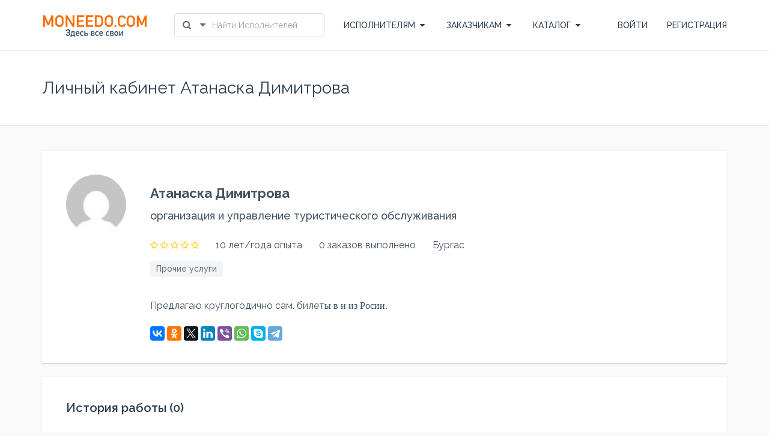

--- FILE ---
content_type: text/html; charset=UTF-8
request_url: https://moneedo.com/author/naseto76/
body_size: 30011
content:
<!DOCTYPE html>
<!--[if IE 7]>
<html class="ie ie7" lang="ru-RU">
<![endif]-->
<!--[if IE 8]>
<html class="ie ie8" lang="ru-RU">
<![endif]-->
<!--[if !(IE 7) | !(IE 8) ]><!-->
<html lang="ru-RU">
<!--<![endif]-->
<head>
	    <meta charset="UTF-8">
    <meta name="viewport" content="width=device-width, initial-scale=1 ,user-scalable=no">
    <title>Атанаска Димитрова - пользователь сайта Moneedo.com</title>
    <link rel="profile" href="https://gmpg.org/xfn/11">
    <link rel="pingback" href="https://moneedo.com/xmlrpc.php">
	<link href="https://moneedo.com/wp-content/themes/freelanceengine/img/favicon.png" rel="shortcut icon" type="image/x-icon">	
	<!-- This site is optimized with the Yoast SEO plugin v17.4 - https://yoast.com/wordpress/plugins/seo/ -->
	<meta name="description" content="Страница участника сервиса Moneedo.com : исполнитель и заказчик Атанаска Димитрова в Болгарии. История заказов и выполненных заданий, актуальные заказы, рейтинг и отзывы других пользователей" />
	<meta name="robots" content="index, follow, max-snippet:-1, max-image-preview:large, max-video-preview:-1" />
	<link rel="canonical" href="https://moneedo.com/author/naseto76/" />
	<meta property="og:locale" content="ru_RU" />
	<meta property="og:type" content="profile" />
	<meta property="og:title" content="Атанаска Димитрова - пользователь сайта Moneedo.com" />
	<meta property="og:description" content="Страница участника сервиса Moneedo.com : исполнитель и заказчик Атанаска Димитрова в Болгарии. История заказов и выполненных заданий, актуальные заказы, рейтинг и отзывы других пользователей" />
	<meta property="og:url" content="https://moneedo.com/author/naseto76/" />
	<meta property="og:site_name" content="Moneedo.com" />
	<meta property="og:image" content="https://secure.gravatar.com/avatar/f052585e5b90dc611dfb5c52dec64f9a?s=500&#038;d=mm&#038;r=g" />
	<meta name="twitter:card" content="summary_large_image" />
	<script type="application/ld+json" class="yoast-schema-graph">{"@context":"https://schema.org","@graph":[{"@type":"WebSite","@id":"https://moneedo.com/#website","url":"https://moneedo.com/","name":"Moneedo.com","description":"\u041f\u043e\u0438\u0441\u043a \u0440\u0443\u0441\u0441\u043a\u043e\u044f\u0437\u044b\u0447\u043d\u044b\u0445 \u0437\u0430\u043a\u0430\u0437\u0447\u0438\u043a\u043e\u0432 \u0438 \u043c\u0430\u0441\u0442\u0435\u0440\u043e\u0432 \u0432 \u0411\u043e\u043b\u0433\u0430\u0440\u0438\u0438","potentialAction":[{"@type":"SearchAction","target":{"@type":"EntryPoint","urlTemplate":"https://moneedo.com/?s={search_term_string}"},"query-input":"required name=search_term_string"}],"inLanguage":"ru-RU"},{"@type":"ProfilePage","@id":"https://moneedo.com/author/naseto76/#webpage","url":"https://moneedo.com/author/naseto76/","name":"\u0410\u0442\u0430\u043d\u0430\u0441\u043a\u0430 \u0414\u0438\u043c\u0438\u0442\u0440\u043e\u0432\u0430 - \u043f\u043e\u043b\u044c\u0437\u043e\u0432\u0430\u0442\u0435\u043b\u044c \u0441\u0430\u0439\u0442\u0430 Moneedo.com","isPartOf":{"@id":"https://moneedo.com/#website"},"description":"\u0421\u0442\u0440\u0430\u043d\u0438\u0446\u0430 \u0443\u0447\u0430\u0441\u0442\u043d\u0438\u043a\u0430 \u0441\u0435\u0440\u0432\u0438\u0441\u0430 Moneedo.com : \u0438\u0441\u043f\u043e\u043b\u043d\u0438\u0442\u0435\u043b\u044c \u0438 \u0437\u0430\u043a\u0430\u0437\u0447\u0438\u043a \u0410\u0442\u0430\u043d\u0430\u0441\u043a\u0430 \u0414\u0438\u043c\u0438\u0442\u0440\u043e\u0432\u0430 \u0432 \u0411\u043e\u043b\u0433\u0430\u0440\u0438\u0438. \u0418\u0441\u0442\u043e\u0440\u0438\u044f \u0437\u0430\u043a\u0430\u0437\u043e\u0432 \u0438 \u0432\u044b\u043f\u043e\u043b\u043d\u0435\u043d\u043d\u044b\u0445 \u0437\u0430\u0434\u0430\u043d\u0438\u0439, \u0430\u043a\u0442\u0443\u0430\u043b\u044c\u043d\u044b\u0435 \u0437\u0430\u043a\u0430\u0437\u044b, \u0440\u0435\u0439\u0442\u0438\u043d\u0433 \u0438 \u043e\u0442\u0437\u044b\u0432\u044b \u0434\u0440\u0443\u0433\u0438\u0445 \u043f\u043e\u043b\u044c\u0437\u043e\u0432\u0430\u0442\u0435\u043b\u0435\u0439","breadcrumb":{"@id":"https://moneedo.com/author/naseto76/#breadcrumb"},"inLanguage":"ru-RU","potentialAction":[{"@type":"ReadAction","target":["https://moneedo.com/author/naseto76/"]}]},{"@type":"BreadcrumbList","@id":"https://moneedo.com/author/naseto76/#breadcrumb","itemListElement":[{"@type":"ListItem","position":1,"name":"\u0413\u043b\u0430\u0432\u043d\u0430\u044f \u0441\u0442\u0440\u0430\u043d\u0438\u0446\u0430","item":"https://moneedo.com/"},{"@type":"ListItem","position":2,"name":"\u0410\u0440\u0445\u0438\u0432\u044b \u0434\u043b\u044f \u0410\u0442\u0430\u043d\u0430\u0441\u043a\u0430 \u0414\u0438\u043c\u0438\u0442\u0440\u043e\u0432\u0430"}]},{"@type":"Person","@id":"https://moneedo.com/#/schema/person/bb59b83206f3c0f846806be3d4dc1ae7","name":"\u0410\u0442\u0430\u043d\u0430\u0441\u043a\u0430 \u0414\u0438\u043c\u0438\u0442\u0440\u043e\u0432\u0430","image":{"@type":"ImageObject","@id":"https://moneedo.com/#personlogo","inLanguage":"ru-RU","url":"https://secure.gravatar.com/avatar/f052585e5b90dc611dfb5c52dec64f9a?s=96&d=mm&r=g","contentUrl":"https://secure.gravatar.com/avatar/f052585e5b90dc611dfb5c52dec64f9a?s=96&d=mm&r=g","caption":"\u0410\u0442\u0430\u043d\u0430\u0441\u043a\u0430 \u0414\u0438\u043c\u0438\u0442\u0440\u043e\u0432\u0430"},"mainEntityOfPage":{"@id":"https://moneedo.com/author/naseto76/#webpage"}}]}</script>
	<!-- / Yoast SEO plugin. -->


<link rel='dns-prefetch' href='//www.google.com' />
<link rel='dns-prefetch' href='//cdn.jsdelivr.net' />
<link rel='dns-prefetch' href='//s.w.org' />
<link rel="alternate" type="application/rss+xml" title="Moneedo.com &raquo; Лента" href="https://moneedo.com/feed/" />
<link rel="alternate" type="application/rss+xml" title="Moneedo.com &raquo; Лента комментариев" href="https://moneedo.com/comments/feed/" />
<link rel="alternate" type="application/rss+xml" title="Moneedo.com &raquo; Лента записей автора Атанаска Димитрова" href="https://moneedo.com/author/naseto76/feed/" />
		<script type="text/javascript">
			window._wpemojiSettings = {"baseUrl":"https:\/\/s.w.org\/images\/core\/emoji\/13.0.1\/72x72\/","ext":".png","svgUrl":"https:\/\/s.w.org\/images\/core\/emoji\/13.0.1\/svg\/","svgExt":".svg","source":{"concatemoji":"https:\/\/moneedo.com\/wp-includes\/js\/wp-emoji-release.min.js?ver=5.6.16"}};
			!function(e,a,t){var n,r,o,i=a.createElement("canvas"),p=i.getContext&&i.getContext("2d");function s(e,t){var a=String.fromCharCode;p.clearRect(0,0,i.width,i.height),p.fillText(a.apply(this,e),0,0);e=i.toDataURL();return p.clearRect(0,0,i.width,i.height),p.fillText(a.apply(this,t),0,0),e===i.toDataURL()}function c(e){var t=a.createElement("script");t.src=e,t.defer=t.type="text/javascript",a.getElementsByTagName("head")[0].appendChild(t)}for(o=Array("flag","emoji"),t.supports={everything:!0,everythingExceptFlag:!0},r=0;r<o.length;r++)t.supports[o[r]]=function(e){if(!p||!p.fillText)return!1;switch(p.textBaseline="top",p.font="600 32px Arial",e){case"flag":return s([127987,65039,8205,9895,65039],[127987,65039,8203,9895,65039])?!1:!s([55356,56826,55356,56819],[55356,56826,8203,55356,56819])&&!s([55356,57332,56128,56423,56128,56418,56128,56421,56128,56430,56128,56423,56128,56447],[55356,57332,8203,56128,56423,8203,56128,56418,8203,56128,56421,8203,56128,56430,8203,56128,56423,8203,56128,56447]);case"emoji":return!s([55357,56424,8205,55356,57212],[55357,56424,8203,55356,57212])}return!1}(o[r]),t.supports.everything=t.supports.everything&&t.supports[o[r]],"flag"!==o[r]&&(t.supports.everythingExceptFlag=t.supports.everythingExceptFlag&&t.supports[o[r]]);t.supports.everythingExceptFlag=t.supports.everythingExceptFlag&&!t.supports.flag,t.DOMReady=!1,t.readyCallback=function(){t.DOMReady=!0},t.supports.everything||(n=function(){t.readyCallback()},a.addEventListener?(a.addEventListener("DOMContentLoaded",n,!1),e.addEventListener("load",n,!1)):(e.attachEvent("onload",n),a.attachEvent("onreadystatechange",function(){"complete"===a.readyState&&t.readyCallback()})),(n=t.source||{}).concatemoji?c(n.concatemoji):n.wpemoji&&n.twemoji&&(c(n.twemoji),c(n.wpemoji)))}(window,document,window._wpemojiSettings);
		</script>
		<style type="text/css">
img.wp-smiley,
img.emoji {
	display: inline !important;
	border: none !important;
	box-shadow: none !important;
	height: 1em !important;
	width: 1em !important;
	margin: 0 .07em !important;
	vertical-align: -0.1em !important;
	background: none !important;
	padding: 0 !important;
}
</style>
	<link rel='stylesheet' id='bootstrap-css'  href='https://moneedo.com/wp-content/themes/freelanceengine/includes/aecore/assets/css/bootstrap.min.css?ver=3.0' type='text/css' media='all' />
<link rel='stylesheet' id='wp-block-library-css'  href='https://moneedo.com/wp-includes/css/dist/block-library/style.min.css?ver=5.6.16' type='text/css' media='all' />
<link rel='stylesheet' id='ae_plugin_css-css'  href='https://moneedo.com/wp-content/plugins/fre_private_messsage/assets/plugincss.css?ver=1.0' type='text/css' media='all' />
<link rel='stylesheet' id='mCustomScrollbar_css-css'  href='https://moneedo.com/wp-content/plugins/fre_private_messsage/assets/jquery.mCustomScrollbar.css?ver=1.0' type='text/css' media='all' />
<link rel='stylesheet' id='font-icon-css'  href='https://moneedo.com/wp-content/themes/freelanceengine/assets/css/font-awesome.min.css?ver=1.8.7' type='text/css' media='all' />
<link rel='stylesheet' id='cropper-css-css'  href='https://moneedo.com/wp-content/themes/freelanceengine/assets/css/cropper.min.css?ver=1.8.7' type='text/css' media='all' />
<link rel='stylesheet' id='datepicker-css-css'  href='https://moneedo.com/wp-content/themes/freelanceengine/assets/css/bootstrap-datetimepicker.min.css?ver=5.6.16' type='text/css' media='all' />
<link rel='stylesheet' id='scroll-bar-css'  href='https://moneedo.com/wp-content/themes/freelanceengine/assets/css/jquery.mCustomScrollbar.css?ver=5.6.16' type='text/css' media='all' />
<link rel='stylesheet' id='main-style-css'  href='https://moneedo.com/wp-content/themes/freelanceengine/assets/css/styles.css?ver=5.6.16' type='text/css' media='all' />
<link rel='stylesheet' id='custom-css'  href='https://moneedo.com/wp-content/themes/freelanceengine/css/custom.css?ver=5.6.16' type='text/css' media='all' />
<link rel='stylesheet' id='freelanceengine-style-css'  href='https://moneedo.com/wp-content/themes/freelanceengine-child/style.css?ver=5.6.16' type='text/css' media='all' />
<script type="text/javascript">
            window._nslDOMReady = function (callback) {
                if ( document.readyState === "complete" || document.readyState === "interactive" ) {
                    callback();
                } else {
                    document.addEventListener( "DOMContentLoaded", callback );
                }
            };
            </script><script type='text/javascript' src='https://moneedo.com/wp-includes/js/jquery/jquery.min.js?ver=3.5.1' id='jquery-core-js'></script>
<script type='text/javascript' src='https://moneedo.com/wp-includes/js/jquery/jquery-migrate.min.js?ver=3.3.2' id='jquery-migrate-js'></script>
<script type='text/javascript' src='https://moneedo.com/wp-includes/js/plupload/moxie.min.js?ver=1.3.5' id='moxiejs-js'></script>
<script type='text/javascript' src='https://moneedo.com/wp-content/themes/freelanceengine/assets/js/modernizr.custom.js?ver=1.8.7' id='modernizr-js'></script>
<script type='text/javascript' async src='https://cdn.jsdelivr.net/npm/yandex-share2/share.js' id='yshare-share-js'></script>
<!--[if lt IE 9]>
                <script src="https://moneedo.com/wp-content/themes/freelanceengine/includes/aecore/assets/js/html5.js"></script>
            <![endif]--><link rel="https://api.w.org/" href="https://moneedo.com/wp-json/" /><link rel="alternate" type="application/json" href="https://moneedo.com/wp-json/wp/v2/users/194" /><link rel="EditURI" type="application/rsd+xml" title="RSD" href="https://moneedo.com/xmlrpc.php?rsd" />
<link rel="wlwmanifest" type="application/wlwmanifest+xml" href="https://moneedo.com/wp-includes/wlwmanifest.xml" /> 
<meta name="generator" content="WordPress 5.6.16" />
<style>
.ya-share2__link{border: none!important;box-shadow:none!important;}
.ya-share2__container {display: inline-block;}
.ya-share2__list{padding: 0!important;margin: 0!important;}
.ya-share2__item {padding: 0!important;background:none!important;}
.ya-share2__container_size_m .ya-share2__item {margin: 0px 4px 4px 0!important;}
</style>
      <!--Customizer CSS-->
      <style type="text/css" id="header_output">
                        #main_header { background-color:#ffffff ; }                        footer { background-color:#ffffff ; }             .copyright-wrapper  { background-color:#2c3e50 ; }            footer a, footer, footer h2, footer *, footer .widget ul li a { color:#515151 ; }
            body .secondary-color, .secondary-color, .secondary-color:hover,body .fre-tabs>li.active a, body .profile-secure-code-wrap>p a,
            body .fre-view-as-others, body .fre-view-as-others:hover,
            #user_avatar_browse_button,
            .fre-project-upload-file:hover,body .project-detail-attach>li a,
            body .freelance-portfolio-loadmore a, body .fre-skin-color, body .transaction-filter-clear,
            .credit-transaction-wrap .table-col-action a, .credit-transaction-wrap .table-col-action a:focus, .credit-transaction-wrap .table-col-action a:hover,
            body .fre-account-wrap>.dropdown-menu>li a.view-more-notify,
            body .fre-paginations .paginations .page-numbers.current,
            body .fre-notification-list>li .fre-notify-archive>span,
            body .fre-upload-file,.modal .fre-upload-file,
            body .freelance-certificate-action a,
            body .freelance-education-action a{
                color:  #dd600d;
            }

            body .primary-color,
            .fre-btn-o.primary-color:hover,
            .primary-color-hover:hover,
            .primary-bg-color:hover,
            .fre-service-pricing:hover .primary-color-hover,
            .fre-service-pricing:hover .service-price h2, .fre-service-pricing:hover .service-price p,
            body .fre-btn-o,
            body .fre-normal-btn-o, .fre-normal-btn:hover,
            body .fre-payment-list>li>.btn:hover{
               color: #f28415;
            }
            .fre-btn-disable:active,
            .fre-btn-disable:focus,
            .fre-btn-disable:hover, .fre-btn:active, .fre-btn:focus, .fre-btn:hover,
            .fre-payment-list>li>.btn:active, .fre-payment-list>li>.btn:focus, .fre-payment-list>li>.btn:hover {
                background: #FFFFFF;
               color: #f28415 !important;
            }

            body .fre-normal-btn, .primary-bg-color, .fre-small-btn, .fre-submit-btn,
            body .fre-payment-list>li>.btn,
            body .fre-btn, body.fre-btn-disable, body .fre-payment-list>li>.btn {
                background-color: #f28415;
                border-color: #f28415;
            }
            .btn-apply-project, body .fre-btn-o:hover,
            body .fre-radio span:after,body .radio-inline span:after
            {
                background-color: #f28415;
            }

            body .primary-color, body .fre-btn-o,
            .fre-radio input[type=radio]:checked+span:before, .radio-inline input[type=radio]:checked+span:before
            {
                border-color: #f28415;
            }
            body .fre-project-upload-file.primary-color{
              border-color:#dbdbdb;
            }

            .fre-btn-o.primary-color:hover{
                color: #fff;
                background-color: #f28415;
            }
            .fre-tabs>li.active a:after{
                background: #dd600d;
            }
            .primary-color-hover:hover, body .fre-normal-btn-o{
                border-color: #f28415;
            }

            .fre-service-pricing:hover .primary-color-hover{
              border-color: #f28415;

          }
            .fre-service-pricing:hover .primary-color-hover:hover,body .fre-normal-btn-o:hover{
              background-color: #f28415;
            }
            .fre-service-pricing:hover:after{
              background-color: #f28415;
            }

      </style>
      <!--/Customizer CSS-->
      <style type="text/css">.recentcomments a{display:inline !important;padding:0 !important;margin:0 !important;}</style><link rel="icon" href="https://moneedo.com/wp-content/uploads/2019/08/cropped-favico-32x32.png" sizes="32x32" />
<link rel="icon" href="https://moneedo.com/wp-content/uploads/2019/08/cropped-favico-192x192.png" sizes="192x192" />
<link rel="apple-touch-icon" href="https://moneedo.com/wp-content/uploads/2019/08/cropped-favico-180x180.png" />
<meta name="msapplication-TileImage" content="https://moneedo.com/wp-content/uploads/2019/08/cropped-favico-270x270.png" />
<style type="text/css">div.nsl-container[data-align="left"] {
    text-align: left;
}

div.nsl-container[data-align="center"] {
    text-align: center;
}

div.nsl-container[data-align="right"] {
    text-align: right;
}


div.nsl-container .nsl-container-buttons a {
    text-decoration: none !important;
    box-shadow: none !important;
    border: 0;
}

div.nsl-container .nsl-container-buttons {
    display: flex;
    padding: 5px 0;
}

div.nsl-container.nsl-container-block .nsl-container-buttons {
    display: inline-grid;
    grid-template-columns: minmax(145px, auto);
}

div.nsl-container-block-fullwidth .nsl-container-buttons {
    flex-flow: column;
    align-items: center;
}

div.nsl-container-block-fullwidth .nsl-container-buttons a,
div.nsl-container-block .nsl-container-buttons a {
    flex: 1 1 auto;
    display: block;
    margin: 5px 0;
    width: 100%;
}

div.nsl-container-inline {
    margin: -5px;
    text-align: left;
}

div.nsl-container-inline .nsl-container-buttons {
    justify-content: center;
    flex-wrap: wrap;
}

div.nsl-container-inline .nsl-container-buttons a {
    margin: 5px;
    display: inline-block;
}

div.nsl-container-grid .nsl-container-buttons {
    flex-flow: row;
    align-items: center;
    flex-wrap: wrap;
}

div.nsl-container-grid .nsl-container-buttons a {
    flex: 1 1 auto;
    display: block;
    margin: 5px;
    max-width: 280px;
    width: 100%;
}

@media only screen and (min-width: 650px) {
    div.nsl-container-grid .nsl-container-buttons a {
        width: auto;
    }
}

div.nsl-container .nsl-button {
    cursor: pointer;
    vertical-align: top;
    border-radius: 4px;
}

div.nsl-container .nsl-button-default {
    color: #fff;
    display: flex;
}

div.nsl-container .nsl-button-icon {
    display: inline-block;
}

div.nsl-container .nsl-button-svg-container {
    flex: 0 0 auto;
    padding: 8px;
    display: flex;
    align-items: center;
}

div.nsl-container svg {
    height: 24px;
    width: 24px;
    vertical-align: top;
}

div.nsl-container .nsl-button-default div.nsl-button-label-container {
    margin: 0 24px 0 12px;
    padding: 10px 0;
    font-family: Helvetica, Arial, sans-serif;
    font-size: 16px;
    line-height: 20px;
    letter-spacing: .25px;
    overflow: hidden;
    text-align: center;
    text-overflow: clip;
    white-space: nowrap;
    flex: 1 1 auto;
    -webkit-font-smoothing: antialiased;
    -moz-osx-font-smoothing: grayscale;
    text-transform: none;
    display: inline-block;
}

div.nsl-container .nsl-button-google[data-skin="dark"] .nsl-button-svg-container {
    margin: 1px;
    padding: 7px;
    border-radius: 3px;
    background: #fff;
}

div.nsl-container .nsl-button-google[data-skin="light"] {
    border-radius: 1px;
    box-shadow: 0 1px 5px 0 rgba(0, 0, 0, .25);
    color: RGBA(0, 0, 0, 0.54);
}

div.nsl-container .nsl-button-apple .nsl-button-svg-container {
    padding: 0 6px;
}

div.nsl-container .nsl-button-apple .nsl-button-svg-container svg {
    height: 40px;
    width: auto;
}

div.nsl-container .nsl-button-apple[data-skin="light"] {
    color: #000;
    box-shadow: 0 0 0 1px #000;
}

div.nsl-container .nsl-button-facebook[data-skin="white"] {
    color: #000;
    box-shadow: inset 0 0 0 1px #000;
}

div.nsl-container .nsl-button-facebook[data-skin="light"] {
    color: #1877F2;
    box-shadow: inset 0 0 0 1px #1877F2;
}

div.nsl-container .nsl-button-apple div.nsl-button-label-container {
    font-size: 17px;
    font-family: -apple-system, BlinkMacSystemFont, "Segoe UI", Roboto, Helvetica, Arial, sans-serif, "Apple Color Emoji", "Segoe UI Emoji", "Segoe UI Symbol";
}

.nsl-clear {
    clear: both;
}

.nsl-container {
    clear: both;
}

/*Button align start*/

div.nsl-container-inline[data-align="left"] .nsl-container-buttons {
    justify-content: flex-start;
}

div.nsl-container-inline[data-align="center"] .nsl-container-buttons {
    justify-content: center;
}

div.nsl-container-inline[data-align="right"] .nsl-container-buttons {
    justify-content: flex-end;
}


div.nsl-container-grid[data-align="left"] .nsl-container-buttons {
    justify-content: flex-start;
}

div.nsl-container-grid[data-align="center"] .nsl-container-buttons {
    justify-content: center;
}

div.nsl-container-grid[data-align="right"] .nsl-container-buttons {
    justify-content: flex-end;
}

div.nsl-container-grid[data-align="space-around"] .nsl-container-buttons {
    justify-content: space-around;
}

div.nsl-container-grid[data-align="space-between"] .nsl-container-buttons {
    justify-content: space-between;
}

/* Button align end*/

/* Redirect */

#nsl-redirect-overlay {
    display: flex;
    flex-direction: column;
    justify-content: center;
    align-items: center;
    position: fixed;
    z-index: 1000000;
    left: 0;
    top: 0;
    width: 100%;
    height: 100%;
    backdrop-filter: blur(1px);
    background-color: RGBA(0, 0, 0, .32);;
}

#nsl-redirect-overlay-container{
    display: flex;
    flex-direction: column;
    justify-content: center;
    align-items: center;
    background-color: white;
    padding: 30px;
    border-radius: 10px;
}

#nsl-redirect-overlay-spinner {
    content: '';
    display: block;
    margin: 20px 0;
    border: 9px solid RGBA(0, 0, 0, .6);
    border-top: 9px solid #fff;
    border-radius: 50%;
    box-shadow: inset 0 0 0 1px RGBA(0, 0, 0, .6), 0 0 0 1px RGBA(0, 0, 0, .6);
    width: 40px;
    height: 40px;
    animation: nsl-loader-spin 2s linear infinite;
}

@keyframes nsl-loader-spin {
    0% {
        transform: rotate(0deg)
    }
    to {
        transform: rotate(360deg)
    }
}

#nsl-redirect-overlay-title{
    font-family: -apple-system, BlinkMacSystemFont, "Segoe UI", Roboto, Oxygen-Sans, Ubuntu, Cantarell, "Helvetica Neue", sans-serif;
    font-size: 18px;
    font-weight: bold;
    color: #3C434A;
}

#nsl-redirect-overlay-text {
    font-family: -apple-system, BlinkMacSystemFont, "Segoe UI", Roboto, Oxygen-Sans, Ubuntu, Cantarell, "Helvetica Neue", sans-serif;
    text-align: center;
    font-size: 14px;
    color: #3C434A;
}

/* Redirect END*/</style></head>

<body data-rsssl=1 class="archive author author-naseto76 author-194 two-column right-sidebar">
<!-- <div class="fre-wrapper"> -->
<header class="fre-header-wrapper">
    <div class="fre-header-wrap" id="main_header">
        <div class="container">
            <div class="fre-site-logo">
                <a href="https://moneedo.com">
					<img alt="Moneedo.com" src="https://moneedo.com/wp-content/uploads/2019/08/logotest-4_30.png" />                </a>
                <div class="fre-hamburger">
					                    <span class="hamburger-menu">
                            <div class="hamburger hamburger--elastic" tabindex="0" aria-label="Menu" role="button"
                                 aria-controls="navigation">
                                <div class="hamburger-box">
                                    <div class="hamburger-inner"></div>
                                </div>
                            </div>
                        </span>
                </div>
            </div>
			            <div class="fre-search-wrap">
				
                <form class="fre-form-search" action="https://moneedo.com/profiles/" method="post">
                    <div class="fre-search dropdown">
                            <span class="fre-search-dropdown-btn dropdown-toggle" data-toggle="dropdown">
                                <i class="fa fa-search" aria-hidden="true"></i>
                                <i class="fa fa-caret-down" aria-hidden="true"></i>
                            </span>
                        <input class="fre-search-field" name="keyword"
                               value="" type="text"
                               placeholder="Найти Исполнителей">
                        <ul class="dropdown-menu fre-search-dropdown">
                            <li><a class="active" data-type="profile"
                                   data-action="https://moneedo.com/profiles/">Найти Исполнителей</a>
                            </li>
                            <li><a class="" data-type="project"
                                   data-action="https://moneedo.com/projects/">Найти Заказы</a>
                            </li>
                        </ul>
                    </div>
                </form>
            </div>
			            <div class="fre-menu-top">
                <ul class="fre-menu-main">
                    <!-- Menu freelancer -->
					                        <li class="fre-menu-freelancer dropdown">
                            <a>ИСПОЛНИТЕЛЯМ<i class="fa fa-caret-down"
                                                                          aria-hidden="true"></i></a>
                            <ul class="dropdown-menu">
                                <li>
                                    <a href="https://moneedo.com/projects/">Найти Заказы</a>
                                </li>
								                                    <li>
                                        <a href="https://moneedo.com/register/?role=freelancer">Создать Аккаунт</a>
                                    </li>
								                            </ul>
                        </li>
                        <li class="fre-menu-employer dropdown">
                            <a>ЗАКАЗЧИКАМ<i class="fa fa-caret-down" aria-hidden="true"></i></a>
                            <ul class="dropdown-menu">
                                <li>
                                    <a href="https://moneedo.com/login/?ae_redirect_url=https%3A%2F%2Fmoneedo.com%2Fsubmit-project%2F">Разместить Заказ</a>
                                </li>
                                <li>
                                    <a href="https://moneedo.com/profiles/">Найти Исполнителей</a>
                                </li>
                            </ul>
                        </li>
					                    <!-- Main Menu -->
					                        <li class="fre-menu-page dropdown">
                            <a>КАТАЛОГ<i class="fa fa-caret-down" aria-hidden="true"></i></a>
							<ul id="menu-menu" class="dropdown-menu"><li id="menu-item-599" class="menu-item menu-item-type-custom menu-item-object-custom menu-item-599"><a href="/projects/">ВСЕ ЗАКАЗЫ</a></li>
<li id="menu-item-608" class="menu-item menu-item-type-custom menu-item-object-custom menu-item-608"><a href="/profiles/">ИСПОЛНИТЕЛИ</a></li>
</ul>                        </li>
					                    <!-- Main Menu -->
                </ul>
            </div>
			                <div class="fre-account-wrap">
                    <div class="fre-login-wrap">
                        <ul class="fre-login">
                            <li>
                                <a href="https://moneedo.com/login/">ВОЙТИ</a>
                            </li>
							                                <li>
                                    <a href="https://moneedo.com/register/">РЕГИСТРАЦИЯ</a>
                                </li>
							                        </ul>
                    </div>
                </div>
			        </div>
    </div>
</header>
<!-- MENU DOOR / END -->

    <div class="fre-page-wrapper list-profile-wrapper">
        <div class="fre-page-title">
            <div class="container">
                <h2>Личный кабинет Атанаска Димитрова</h2>
            </div>
        </div>

        <div class="fre-page-section">
            <div class="container">
                <div class="author-freelance-wrap">
                    <div class="fre-profile-box">
                        <div class="profile-freelance-info-wrap">
                            <div class="profile-freelance-info">
                                <div class="freelance-info-avatar">
									<span class="freelance-avatar">
										<img alt='' src='https://secure.gravatar.com/avatar/f052585e5b90dc611dfb5c52dec64f9a?s=70&amp;d=mm&amp;r=G' class='avatar avatar-70 photo avatar-default' height='70' width='70' />									</span>
                                    <span class="freelance-name">Атанаска Димитрова										                                                <span>организация и управление туристического обслуживания</span>
											                                    </span>
                                </div>
                                <div class="freelance-info-content">
                                    <div class="freelance-rating">
                                        <span class="rate-it"
                                              data-score=""></span>

										                                            <span>10 лет/года опыта</span>
                                            <span>0 заказов выполнено </span>
										
										<span>Бургас</span>                                    </div>

									
									                                        
                                        <div class="freelance-skill">
											<span class="fre-label">Прочие услуги</span>                                        </div>
									
									                                        <div class="freelance-about">
											<p>Предлагаю круглогодично сам. билет<span style="font-family: 'Times New Roman', serif;font-size: 12pt">ы в и из Росии.</span></p>
                                        </div>
                                                                <br>
                        <script src="https://yastatic.net/es5-shims/0.0.2/es5-shims.min.js"></script>
<script src="https://yastatic.net/share2/share.js"></script>
<div class="ya-share2" data-services="vkontakte,facebook,odnoklassniki,twitter,linkedin,viber,whatsapp,skype,telegram"></div>
									
	                                                                </div>

								<div class="freelance-info-edit">										
									</div>
								                            </div>
                        </div>
                    </div>

					
<div class="fre-profile-box">
    <div class="freelancer-project-history">
        <div class="profile-freelance-work">
            <div class="row">
                <div class="col-sm-6 col-xs-12">
                    <h2 class="freelance-work-title">История работы (0)</h2>
                </div>
            </div>
            <ul class="list-work-history-profile author-project-list">
				<li class="bid-item"><span class="profile-no-results" style="padding: 0">Еще нет активности.</span></li>            </ul>

			        </div>
    </div>
</div>

					                </div>
            </div>
        </div>
    </div>
    <!-- FOOTER -->
    <footer>
        <div class="container">
            <div class="row">
                <div class="col-md-9 col-sm-12">
                    <div class="row">
                        <div class="col-sm-4">
							<aside id="nav_menu-2" class="widget widget_nav_menu"><h2 class="widgettitle">ИНФОРМАЦИЯ</h2><div class="menu-footer-1-container"><ul id="menu-footer-1" class="menu"><li id="menu-item-614" class="menu-item menu-item-type-post_type menu-item-object-page menu-item-614"><a href="https://moneedo.com/contact/">Контакты</a></li>
<li id="menu-item-615" class="menu-item menu-item-type-post_type menu-item-object-page menu-item-privacy-policy menu-item-615"><a href="https://moneedo.com/privacy/">Политика конфиденциальности</a></li>
<li id="menu-item-616" class="menu-item menu-item-type-post_type menu-item-object-page menu-item-616"><a href="https://moneedo.com/user-agreement/">Правила сервиса</a></li>
</ul></div></aside>                        </div>
                        <div class="col-sm-4">
							<aside id="nav_menu-3" class="widget widget_nav_menu"><h2 class="widgettitle">О СЕРВИСЕ</h2><div class="menu-footer-2-container"><ul id="menu-footer-2" class="menu"><li id="menu-item-915" class="menu-item menu-item-type-post_type menu-item-object-page menu-item-915"><a href="https://moneedo.com/kak-eto-rabotaet/">Как это работает?</a></li>
<li id="menu-item-696" class="menu-item menu-item-type-custom menu-item-object-custom menu-item-696"><a href="/faq/">Частые вопросы</a></li>
<li id="menu-item-694" class="menu-item menu-item-type-custom menu-item-object-custom menu-item-694"><a href="/category/blog/">Наш блог</a></li>
</ul></div></aside>                        </div>
                        <div class="col-sm-4">
							<aside id="nav_menu-4" class="widget widget_nav_menu"><h2 class="widgettitle">МЕНЮ</h2><div class="menu-menu-container"><ul id="menu-menu-1" class="menu"><li class="menu-item menu-item-type-custom menu-item-object-custom menu-item-599"><a href="/projects/">ВСЕ ЗАКАЗЫ</a></li>
<li class="menu-item menu-item-type-custom menu-item-object-custom menu-item-608"><a href="/profiles/">ИСПОЛНИТЕЛИ</a></li>
</ul></div></aside>                        </div>
                    </div>
                </div>
                <div class="col-md-3 col-sm-12">
					<aside id="text-2" class="widget widget_text"><h2 class="widgettitle">MONEEDO.COM</h2>			<div class="textwidget"><p><strong>Есть вопросы? Пишите:</strong><br />
contact@moneedo.com</p>
</div>
		</aside>                </div>
            </div>
        </div>
    </footer>
<div class="copyright-wrapper ">
	    <div class="container">
        <div class="row">
            <div class="col-md-6 col-sm-6">
                <div class="fre-footer-logo">
                    <a href="https://moneedo.com" class="logo-footer"><img alt="Moneedo.com" src="https://moneedo.com/wp-content/uploads/2019/08/logotest-4_30.png" /></a>
                </div>
            </div>
            <div class="col-md-6 col-sm-6 ">
                <p class="text-copyright">
					Все права защищены и принадлежат Moneedo.com                </p>
            </div>
        </div>
    </div>
</div>

<!-- FOOTER / END -->

<div class="modal fade" id="modal_register">
	<input type="hidden" value="Найти работу" class="work-text" name="worktext" />
	<input type="hidden" value="Найти работника" class="hire-text" name="hiretext" />

	<div class="modal-dialog">
		<div class="modal-content">
			<div class="modal-header">
				<button type="button" class="close" data-dismiss="modal">
					<i class="fa fa-times"></i>
				</button>
				<h4 class="modal-title">Присоединяйтесь к нам!</h4>
			</div>
			<div class="modal-body">
				<form role="form" id="signup_form" class="auth-form signup_form">
                	<p class="user-type">
                		<span class="user-text">Что Вы ищите?</span>

                            <input type="checkbox" class="sign-up-switch" name="modal-check" value="employer"/>
                            <span class="user-role text hire">
                                Нанять                            </span>
                	</p>
                	<input type="hidden" name="role" id="role" value="employer" />
                							    <div class="form-group">
						        <label for="first_name">Имя</label>
						        <input type="text" class="form-control" id="first_name" name="first_name" placeholder="Введите Ваше имя">
						    </div>
						    <div class="form-group">
						        <label for="last_name">Фамилия</label>
						        <input type="text" class="form-control" id="last_name" name="last_name" placeholder="Введите фамилию">
						    </div>
						    					<div class="form-group">
						<label for="user_login">Имя пользователя/Логин</label>
						<input type="text" class="form-control" id="user_login" name="user_login" placeholder="Введите имя пользователя">
					</div>
					<div class="form-group">
						<label for="register_user_email">Ваш E-mail</label>
						<input type="email" class="form-control" id="register_user_email" name="user_email" placeholder="Введите E-mail">
					</div>
					<div class="form-group">
						<label for="register_user_pass">Пароль</label>
						<input type="password" class="form-control" id="register_user_pass" name="user_pass" placeholder="Введите пароль">
					</div>
					<div class="form-group">
						<label for="repeat_pass">Повторите пароль</label>
						<input type="password" class="form-control" id="repeat_pass" name="repeat_pass" placeholder="Повторите пароль">
					</div>
					<div class="clearfix"></div>
					
					<button type="submit" class="btn-submit btn-sumary btn-sub-create">
						Зарегистрироваться					</button>
										<p class="text-term">
						Создавая аккаунт, вы принимаете наши <a href="https://moneedo.com/tos/" rel="noopener noreferrer" target="_Blank">Правила сервиса и Политику конфиденциальности</a>					</p>
									</form>
			</div>
		</div><!-- /.modal-content -->
	</div><!-- /.modal-dialog register -->
</div><!-- /.modal -->
<div class="modal fade" id="modal_login">
	<div class="modal-dialog">
		<div class="modal-content">
			<div class="modal-header">
				<button type="button" class="close" data-dismiss="modal">
					<i class="fa fa-times"></i>
				</button>
				<h4 class="modal-title">Добро пожаловать!</h4>
			</div>
			<div class="modal-body">
				<form role="form" id="signin_form" class="auth-form signin_form">
					<div class="form-group">
						<label for="login_user_login">Ваше Имя пользователя/Логин или E-mail</label>
						<input type="text" class="form-control" id="login_user_login" name="user_login" placeholder="Введите Логин или E-mail">
					</div>
					<div class="form-group">
						<label for="login_user_pass">Ваш пароль</label>
						<input type="password" class="form-control" id="login_user_pass" name="user_pass" placeholder="Введите пароль">
					</div>
                    <div class="clearfix"></div>
					<button type="submit" class="btn-submit btn-sumary btn-sub-create">
						Войти					</button>
                    <a class="show-forgot-form" href="#">Забыли пароль?</a>
                        				</form>
			</div>
		</div><!-- /.modal-content -->
	</div><!-- /.modal-dialog login -->
</div><!-- /.modal -->
<div class="modal fade" id="modal_change_pass">
	<div class="modal-dialog">
		<div class="modal-content">
			<div class="modal-header">
				<button type="button" class="close" data-dismiss="modal">
					<i class="fa fa-times"></i>
				</button>
				<h4 class="modal-title">Изменить ваш пароль</h4>
			</div>
			<div class="modal-body">
				<form role="form" id="chane_pass_form" class="fre-modal-form auth-form chane_pass_form">
					<div class="fre-input-field">
						<label class="fre-field-title" for="old_password">Текущий пароль</label>
						<input type="password" class="" id="old_password" name="old_password" placeholder="">
					</div>
					<div class="fre-input-field">
						<label class="fre-field-title" for="new_password">Новый пароль</label>
						<input type="password" class="form-control" id="new_password" name="new_password" placeholder="">
					</div>
					<div class="fre-input-field no-margin-bottom">
						<label class="fre-field-title" for="renew_password">Подтвердить пароль</label>
						<input type="password" class="form-control" id="renew_password" name="renew_password" placeholder="">
					</div>
					<div class="fre-form-btn">
						<button type="submit" class="fre-normal-btn btn-submit">
							Обновить						</button>
						<span class="fre-form-close" data-dismiss="modal">Отмена</span>
					</div>
				</form>
			</div>
		</div><!-- /.modal-content -->
	</div><!-- /.modal-dialog -->
</div><!-- /.modal --><script type="text/template" id="ae-post-loop">
    <div class="row">
        <div class="col-md-2 col-xs-3">
            <div class="author-wrapper">
                <span class="avatar-author">
                    {{= avatar }}
                </span>
                <span class="date">
                    {{= author_name }}<br>
                    {{= post_date }}
                </span>
            </div>
        </div>
        <div class="col-md-9 col-xs-8">
            <div class="blog-content">
                <span class="tag">
                	{{= category_name }}
                </span>
                <span class="cmt">
                	<i class="fa fa-comments"></i> {{= comment_number }}
                </span>
                <h2 class="title-blog">
	                <a href="{{= permalink }}">
	               		{{= post_title }}
	                </a>
                </h2>
				<div class="post-excerpt">
					{{= post_excerpt }}
				</div>
                <a href="{{= permalink }}" class="read-more">
                    ЧИТАТЬ БОЛЬШЕ<i class="fa fa-arrow-circle-o-right"></i>
                </a>
            </div>
        </div>
    </div>
</script><script type="text/template" id="ae-project-loop">

    <div class="project-list-wrap">
        <h2 class="project-list-title">
            <a href="{{= permalink }}" class="secondary-color" title="{{= post_title }}">{{= post_title }}</a>
        </h2>
        <div class="project-list-info">
            <span>Размещено {{= post_date }}</span>
            <span>{{= text_total_bid}}</span>
            <# if(text_country != '') {#>
                <span>{{= text_country}}</span>
            <# } #>
            <span>{{= budget}}</span>
        </div>
        <div class="project-list-desc">
            <p>{{= post_content_trim}}</p>
        </div>
        {{= list_skills}}
    </div>

</script><script type="text/template" id="ae-profile-loop">

    <div class="profile-list-wrap">
        <a class="profile-list-avatar" href="{{= author_link }}">
            {{= et_avatar}}
        </a>
        <h2 class="profile-list-title">
            <a href="{{= author_link }}">{{= author_name }}</a>
        </h2>
        <p class="profile-list-subtitle">{{= et_professional_title }}</p>
        <div class="profile-list-info">
            <div class="profile-list-detail">
                <span class="rate-it" data-score="{{= rating_score }}"></span>
                <span>{{= experience }}</span>
                <span>{{= project_worked }}</span>
                <# if( hourly_rate_price ){  #>
                <span>{{= hourly_rate_price }}</span>
                <# } #>
                <span style="font-weight: normal;">{{= earned }}</span>
            </div>
            <div class="profile-list-desc">
                {{= excerpt }}
            </div>
        </div>
    </div>

</script><script type="text/template" id="ae-user-bid-loop">

    <li class="bid type-bid status-publish hentry user-bid-item">
        <div class="row user-bid-item-list">
            <div class="col-md-8 col-sm-8">
                <a href="{{= author_url}}" class="avatar-author-project-item">
                    {{= project_author_avatar }}
                </a>
                <a class="project-title" href= "{{=project_link}}" >
                    <span class="content-title-project-item">{{=project_title}}</span>
                </a>
                <div class="user-bid-item-info">
                    <ul class="info-item">
                        <li>
                            <span>
                                Заявки: 
                            </span>
                            <span class="number-blue">
                                {{= bid_budget_text }}
                            </span>
                            {{= bid_time_text }}
                        </li>
                        <li>
                            <span>Количество заявок на Заказ:</span><span class="number-blue"> {{=total_bids}}</span></li>
                        <li>
                            Средняя заявка:                            <span class="number-blue">{{=bid_average}}</span>
                        </li>
                    </ul>
                </div>
            </div>
            <div class="col-md-4 col-sm-4 action-project">
                <# if(post_status == 'unaccept') {#>
                    <p class="number-blue">В работе</p>
                    <p class="status-bid-project">Ваша заявка не принята.</p>
                <# }else if(post_status == 'accept'){ #>
                    <p class="number-blue">В работе</p>
                    <p class="status-bid-project">Ваша заявка принята.</p>
                    <div class="status-project">
                        <a href="{{= project_workspace_link }}" class="btn-apply-project-item">
                            Рабочая область                        </a>
                    </div>
                <# }else if(post_status == 'publish'){ #>
                    <p class="number-blue">Активно</p>
                    <p class="status-bid-project">{{= et_expired_date}}</p>
                    <div class="status-project">
                        <a class="btn-apply-project-item" href="{{= project_link }}">
                            Отмена                        </a>
                    </div>
                <# } #>
            </div>
        </div>
    </li>

</script><!--<script type="text/template" id="ae-portfolio-loop">
	<a href="{{= the_post_thumbnail_full }}" title="{{= post_title }}" class="image-gallery">
		<img src="{{= the_post_thumbnail }}" >
	</a>
	<a href="#" class="delete">
		<i class="fa fa-trash-o"></i>
	</a>
</script>-->

<script type="text/template" id="ae-portfolio-loop">
    <div class="freelance-portfolio-wrap" id="portfolio_item_{{= ID }}">
        <div class="freelance-portfolio">
            <a href="javascript:void(0)" class="fre-view-portfolio-new" data-id="{{= ID }}"> <img src="{{= the_post_thumbnail_full }}"
                                               alt="{{= post_title }}"> </a>
        </div>
        <div class="portfolio-title">
            <a class="fre-view-portfolio-new" href="javascript:void(0)"
               data-id="{{= ID }}"> {{= post_title }}</a>
        </div>
	    
    </div>
</script><script type="text/template" id="ae-bid-history-loop">
    <div class="name-history">
        <a href="{{=author_url}}"><span class="avatar-bid-item">{{= project_author_avatar }} </span>  </a>
        <div class="content-bid-item-history">
            <h5><a href = "{{= project_link }}">{{= project_title }}</a>
            <# if(project_status == 'complete') { #>
                <div class="rate-it" data-score="{{= rating_score }}"></div>
            </h5>
            <span class="comment-author-history">{{= project_comment }}</span>
            <# } else if(project_status == 'publish'){ #>
            </h5>
            <span class="stt-in-process">Работа открыта</span>
            <# }else if(post_status == 'close') { #>
            </h5>
            <span class="stt-in-process">Работа закрыта</span>
            <# } #>
        </div>
    </div>
    <ul class="info-history">
        <li>{{= project_post_date }}</li>
        <# if(bid_budget) { #>
            <li>Бюджет заявки : <span class="number-price-project-info"> {{= bid_budget_text }} </span></li>
        <# } #>
    </ul>
    <div class="clearfix"></div>
</script>
<!-- Template work history loop of Freelancer-->
<script type="text/template" id="ae-work-history-loop-freelancer">
    <# if(project_status == 'complete') { #>
        <div class="name-history">
            <a href="{{= author_url}}">
                <span class="avatar-bid-item">{{= project_author_avatar}}</span>
            </a>
            <div class="content-bid-item-history">
                <h5><a href="{{= project_link}}">{{= project_title}}</a></h5>
            </div>
            <div class="content-complete">
                <div class="rate-it" data-score="{{= rating_score}}"></div>
                <# if(project_comment) {#>
                    <div class="comment-author-history full-text">
                        <p>{{= project_comment}}</p>
                    </div>
                <# }else{ #>
                <span class="stt-in-process">Работа закрыта</span>
                <# } #>
            </div>
        </div>
        <ul class="info-history action-project">
            <li><p class="number-blue">Завершено</p></li>
            <li class="date">Дата начала: {{= project_post_date}}</li>
        </ul>
    <# }else if(project_status == 'disputing') { #>
        <div class="name-history">
            <a href="{{= author_url}}">
                <span class="avatar-bid-item">{{= project_author_avatar}}</span>
            </a>
            <div class="content-bid-item-history">
                <h5><a href="{{= project_link}}">{{= project_title}}</a></h5>
            </div>
            <div class="content-complete">
                <span class="stt-in-process">В процессе оспаривания</span>
            </div>
        </div>
        <ul class="info-history action-project">
            <li><p class="number-blue">Оспорено</p></li>
            <li class="date">Дата начала: {{= project_post_date}}</li>
                    </ul>
    <# }else if(project_status == 'disputed') { #>
        <div class="name-history">
            <a href="{{= author_url}}">
                <span class="avatar-bid-item">{{= project_author_avatar}}</span>
            </a>
            <div class="content-bid-item-history">
                <h5><a href="{{= project_link}}">{{= project_title}}</a></h5>
            </div>
            <div class="content-complete">
                <span class="stt-in-process">Решено администратором</span>
            </div>
        </div>
        <ul class="info-history action-project">
            <li><p class="number-blue">Решено</p></li>
            <li class="date">Дата начала: {{= project_post_date}}</li>
        </ul>
    <# } #>
    <div class="clearfix"></div>
</script>



<!-- Template work history loop of Employer-->
<script type="text/template" id="ae-work-history-loop">
    <div class="name-history">
        <a href="{{= author_url}}">
            <span class="avatar-bid-item">
                {{= et_avatar}}
            </span>
        </a>
        <div class="content-bid-item-history">
            <h5>
                <a href = "{{= permalink}}">{{= post_title}}</a>
            </h5>
        </div>
        <div class="content-complete content-complete-employer">
            <p>Бюджет :
            <span class="number-price-project-info">{{= budget }}</span></p>
            <p class="date">{{= post_date }}</p>
            <div class="review-rate" style="display:none;">
                <div class="rate-it" data-score="{{= rating_score}}"></div>
                <span class="comment-author-history">{{= project_comment}}</span>
                <div class="review-link"><a title="Рейтинг и Обзор" class="review" data-target="#" href="#">
                    Скрыть<i class="fa fa-sort-asc" aria-hidden="true"></i>
                </a></div>
            </div>
        </div>
    </div>
    <ul class="info-history">
        <li class="post-control">
            <div class="inner"><div class="action-project"><p class="number-blue">{{= status_text }}</p></div>
            <# if(post_status != 'pending' && post_status != 'draft' && post_status != 'reject'){ #>
                <div class="show-action-bids">
                    <p class="number-static-bid text-blue-light">
                        <# if(total_bids > 1){ #>
                            {{= total_bids}} <span class="normal-text">Заявки</span>
                        <# }else if(total_bids == 0){ #>
                            {{= total_bids}} <span class="normal-text">Заявки</span>
                        <# }else{ #>
                            {{= total_bids}} <span class="normal-text">Заявка</span>
                        <# } #>
                    </p>
                    <p class="number-static-bid">
                        <# if(post_views > 1){ #>
                            {{= post_views}} <span class="normal-text">Просмотры</span>
                        <# }else if(post_views == 0){ #>
                            {{= post_views}} <span class="normal-text">Просмотры</span>
                        <# }else{ #>
                            {{= post_views}} <span class="normal-text">Просмотр</span>
                        <# } #>
                    </p>
                </div>
            <# } #></div>
            <div class="post-button-control">
                	<# if(post_status == 'pending'){ #>
        <a href="https://moneedo.com/edit-project/?id={{= ID }}" target="_Blank" title="Редактировать"><i class="fa fa-pencil"></i>Редактировать</a>
    <# } #>

    <# if(post_status == 'publish'){ #>
        <a href="https://moneedo.com/edit-project/?id={{= ID }}" target="_Blank" title="Редактировать"><i class="fa fa-pencil"></i>Редактировать</a>
        <a data-action="archive" class="action archive" href="#" title="Архив"><i class="fa fa-trash-o"></i>Архив</a>
    <# } #>
    <# if(post_status == 'draft'){ #>
        <a title="Редактировать" data-target="#" class="" target="_Blank" href="https://moneedo.com/submit-project/?id={{= ID }}">
            <i class="fa fa-pencil"></i>Редактировать        </a>
        <a data-action="delete" class="action archive" href="#"  title="Удалить">
            <i class="fa fa-times"></i>Удалить        </a>
    <# } #>
    <# if(post_status == 'archive'){ #>
        <a title="Возобновить" data-target="#" class="" target="_Blank" href="https://moneedo.com/submit-project/?id={{= ID }}">
            <i class="fa fa-refresh"></i>Возобновить        </a>
        <a data-action="delete" class="action archive" href="#"  title="Удалить">
            <i class="fa fa-times"></i>Удалить        </a>
    <# } #>
    <# if(post_status == 'reject'){ #>
    	<a title="Редактировать" href="https://moneedo.com/edit-project/?id={{= ID }}" target="_Blank"><i class="fa fa-pencil"></i>Редактировать</a>
    <# } #>
    <# if(post_status == 'complete' && project_comment != '' && rating_score != 0){ #>
    	<a title="Рейтинг и обзор" class="review" data-target="#" href="#">
    		<i class="fa fa-eye" aria-hidden="true"></i> Рейтинг и обзор    	</a>
    <# } #>
                </div>
        </li>
    </ul>
    <div class="clearfix"></div>
</script>


<!-- Template use to page author, role is Freelancer-->
<script type="text/template" id="ae-freelancer-history-loop">

    <div class="fre-author-project">
        <h2 class="author-project-title"><a href="{{= project_link }}" title="{{= project_title }}">{{= project_title }}</a></h2>
        <div class="author-project-info">
            <span class="rate-it" data-score="{{= rating_score }}"></span>
            <span class="budget">{{= bid_budget_text }}</span>
            <span class="posted"> {{=project_post_date}}</span>
        </div>
        <div class="author-project-comment">
            {{= project_comment}}
        </div>
    </div>
    <div class="clearfix"></div>
</script>


<!-- Template use to page author, role is Employer-->
<script type="text/template" id="ae-employer-history-loop">
    <div class="fre-author-project">
        <h2 class="author-project-title"><a
                    href="{{=permalink}}">{{=post_title}}</a></h2>
        <div class="author-project-info">
            <# if(post_status == 'complete'){ #>
            <span class="rate-it" data-score="{{= rating_score}}"></span>
            <# } #>
            <span class="budget">{{= budget}}</span>
            <span class="posted">{{= post_date}}</span>
        </div>
        <div class="author-project-comment">
            <# if(post_status == 'publish'){ #>
                <span class="stt-in-process">
                    Заказ в настоящее время доступен для заявок.                 </span>
                <# } #>
                <# if(post_status == 'close'){ #>
	                Заказ в настоящее время в работе                <# } #>
                <# if(post_status == 'complete'){ #>
                    <# if(rating_score){ #>
                        <span class="stt-complete">
                            {{= project_comment }}
                        </span>
                    <# }else{ #>
                        <span class="stt-complete-pending"><i>
                          Заказ завершен без оценки и отзыва от Исполнителя.                        </i></span>
                    <# } #>
                <# } #>
        </div>
    </div>
    <div class="clearfix"></div>
</script>
<script type="text/template" id="skill_item">

	<input type="hidden" name="skills[]" value="{{= name }}" class="skill-input" />
	<span class="text-ellipsis" >{{= name }}</span><a href="javascript:void(0);" class="delete"><i class="fa fa-times"></i></a>

</script><script type="text/template" id="employer-project-item">
    <li class="project-item">
        <div class="name-history">
            <span><a href="{{= permalink }}"> {{= post_title}} aaaaaaaaaaa</a></span><br>
            {{status_hiring}}
            <div class="clearfix"></div>
        </div>
        <ul class="info-history">
            <li> <span> 11 mins ago </span></li>
            <li> <span> 100 </span>$ </li>
        </ul>
    </li>
</script><div class="modal fade" id="modal_contact">
    <div class="modal-dialog">
         <div class="modal-content">
            <div class="modal-header">
                <button type="button" class="close" data-dismiss="modal">
                    <i class="fa fa-times"></i>
                </button>
                <h4 class="modal-title">Отправить письмо этому Исполнителю</h4>
            </div>
            <div class="modal-body">
                <form role="form" id="submit_contact" class="bid-form fre-modal-form submit_contact">
                    <div class="fre-input-field">
                        <label class="fre-field-title" for="sender_email">Ваш e-mail</label>
                        <div class="fre-project-budge2">
                            <input type="text" name="sender_email" required value="" id="sender_email" class="form-control required"  />
                        </div>
                    </div>
                    <div class="fre-input-field no-margin-bottom">
                        <label class="fre-field-title"
                               for="post_content">Ваше сообщение здесь</label>
                        <textarea id="message" name="message" required class="required"></textarea>
                    </div>
                    <input type="hidden" name="send_to" value="194">

                    <div class="fre-form-btn">
                        <button type="submit" class="fre-normal-btn btn-submit">
                            Отправить                        </button>
                        <span class="fre-form-close" data-dismiss="modal">Отмена</span>
                    </div>

                </form>
            </div>
        </div><!-- /.modal-content -->
    </div><!-- /.modal-dialog -->
</div><!-- /.modal -->
<!-- MODAL BIG -->
<div class="modal fade " id="modal_invite">
	<div class="modal-dialog ">
		<div class="modal-content">
			<div class="modal-header">
				<button type="button" class="close" data-dismiss="modal">
					<i class="fa fa-times"></i>
				</button>
									<h4 class="modal-title">
						Выберите заказ(ы), чтобы предложить Атанаска Димитрова					</h4>
							</div>
			<div class="modal-body">
								<form role="form" class="fre-modal-form" id="submit_invite">
					<div class="all-selected">
						<a class="select-all" href="#">Выбрать все</a>
						<a class="remove-all" href="#" style="display:none;">Удалить все</a>
					</div>
					<div class="form-group invites-list no-margin-bottom">
						<div class="list mCustomScrollbar">
															<div class="outer">

									<p class="name-project">
										<label class="fre-checkbox" for="project-3233">
											<input id="project-3233" type="checkbox" name="project_invites[]" value="3233">
											<span></span>
											Дизель Dacia Logan										</label>
										<span>2,000.00 €</span>
									</p>
									<!-- <p class="project-price"></p> -->
								</div>
																	<div class="outer">

									<p class="name-project">
										<label class="fre-checkbox" for="project-3222">
											<input id="project-3222" type="checkbox" name="project_invites[]" value="3222">
											<span></span>
											Ремонт крыши балкона, гидроизоляция										</label>
										<span>1,000.00 €</span>
									</p>
									<!-- <p class="project-price"></p> -->
								</div>
																	<div class="outer">

									<p class="name-project">
										<label class="fre-checkbox" for="project-3202">
											<input id="project-3202" type="checkbox" name="project_invites[]" value="3202">
											<span></span>
											Наращивание ресниц										</label>
										<span>20.00 €</span>
									</p>
									<!-- <p class="project-price"></p> -->
								</div>
																	<div class="outer">

									<p class="name-project">
										<label class="fre-checkbox" for="project-3201">
											<input id="project-3201" type="checkbox" name="project_invites[]" value="3201">
											<span></span>
											Повесить карниз на Балконе										</label>
										<span>20.00 €</span>
									</p>
									<!-- <p class="project-price"></p> -->
								</div>
																	<div class="outer">

									<p class="name-project">
										<label class="fre-checkbox" for="project-3197">
											<input id="project-3197" type="checkbox" name="project_invites[]" value="3197">
											<span></span>
											В Стамбул из Солнечного Берега 26.08.2023										</label>
										<span>1.00 €</span>
									</p>
									<!-- <p class="project-price"></p> -->
								</div>
																	<div class="outer">

									<p class="name-project">
										<label class="fre-checkbox" for="project-3196">
											<input id="project-3196" type="checkbox" name="project_invites[]" value="3196">
											<span></span>
											Замена кафельной плитки на полу										</label>
										<span>1.00 €</span>
									</p>
									<!-- <p class="project-price"></p> -->
								</div>
																	<div class="outer">

									<p class="name-project">
										<label class="fre-checkbox" for="project-3160">
											<input id="project-3160" type="checkbox" name="project_invites[]" value="3160">
											<span></span>
											Установка бойлера										</label>
										<span>50.00 €</span>
									</p>
									<!-- <p class="project-price"></p> -->
								</div>
																	<div class="outer">

									<p class="name-project">
										<label class="fre-checkbox" for="project-3159">
											<input id="project-3159" type="checkbox" name="project_invites[]" value="3159">
											<span></span>
											18 мая после 13:00 нужна перевозка 3х дверей из Бургаса в Елените										</label>
										<span>50.00 €</span>
									</p>
									<!-- <p class="project-price"></p> -->
								</div>
																	<div class="outer">

									<p class="name-project">
										<label class="fre-checkbox" for="project-3146">
											<input id="project-3146" type="checkbox" name="project_invites[]" value="3146">
											<span></span>
											Сделать биозавивку										</label>
										<span>100.00 €</span>
									</p>
									<!-- <p class="project-price"></p> -->
								</div>
																	<div class="outer">

									<p class="name-project">
										<label class="fre-checkbox" for="project-3145">
											<input id="project-3145" type="checkbox" name="project_invites[]" value="3145">
											<span></span>
											Сделать завивку волос										</label>
										<span>100.00 €</span>
									</p>
									<!-- <p class="project-price"></p> -->
								</div>
																	<div class="outer">

									<p class="name-project">
										<label class="fre-checkbox" for="project-3131">
											<input id="project-3131" type="checkbox" name="project_invites[]" value="3131">
											<span></span>
											Требуются услуги бухгалтера										</label>
										<span>1.00 €</span>
									</p>
									<!-- <p class="project-price"></p> -->
								</div>
																	<div class="outer">

									<p class="name-project">
										<label class="fre-checkbox" for="project-3129">
											<input id="project-3129" type="checkbox" name="project_invites[]" value="3129">
											<span></span>
											Требуется ремонт в квартире										</label>
										<span>3,000.00 €</span>
									</p>
									<!-- <p class="project-price"></p> -->
								</div>
																	<div class="outer">

									<p class="name-project">
										<label class="fre-checkbox" for="project-3099">
											<input id="project-3099" type="checkbox" name="project_invites[]" value="3099">
											<span></span>
											Аренда 3-х комнатная квартира, Свети Влас										</label>
										<span>5,000.00 €</span>
									</p>
									<!-- <p class="project-price"></p> -->
								</div>
																	<div class="outer">

									<p class="name-project">
										<label class="fre-checkbox" for="project-3090">
											<input id="project-3090" type="checkbox" name="project_invites[]" value="3090">
											<span></span>
											Требуется санузел под ключ, демонтаж, монтаж в Свети-Влас										</label>
										<span>1,500.00 €</span>
									</p>
									<!-- <p class="project-price"></p> -->
								</div>
																	<div class="outer">

									<p class="name-project">
										<label class="fre-checkbox" for="project-3088">
											<input id="project-3088" type="checkbox" name="project_invites[]" value="3088">
											<span></span>
											Требуется косметический ремонт (Солнечный берег)										</label>
										<span>200.00 €</span>
									</p>
									<!-- <p class="project-price"></p> -->
								</div>
																	<div class="outer">

									<p class="name-project">
										<label class="fre-checkbox" for="project-3083">
											<input id="project-3083" type="checkbox" name="project_invites[]" value="3083">
											<span></span>
											Нужно поменять или починить кран перекрывающий воду.										</label>
										<span>20.00 €</span>
									</p>
									<!-- <p class="project-price"></p> -->
								</div>
																	<div class="outer">

									<p class="name-project">
										<label class="fre-checkbox" for="project-2999">
											<input id="project-2999" type="checkbox" name="project_invites[]" value="2999">
											<span></span>
											Наращивание ресниц 2Д (София)										</label>
										<span>35.00 €</span>
									</p>
									<!-- <p class="project-price"></p> -->
								</div>
																	<div class="outer">

									<p class="name-project">
										<label class="fre-checkbox" for="project-2978">
											<input id="project-2978" type="checkbox" name="project_invites[]" value="2978">
											<span></span>
											Требуется ремонт окон										</label>
										<span>100.00 €</span>
									</p>
									<!-- <p class="project-price"></p> -->
								</div>
																	<div class="outer">

									<p class="name-project">
										<label class="fre-checkbox" for="project-2941">
											<input id="project-2941" type="checkbox" name="project_invites[]" value="2941">
											<span></span>
											Стяжка+гидроизоляция балкона.										</label>
										<span>200.00 €</span>
									</p>
									<!-- <p class="project-price"></p> -->
								</div>
																	<div class="outer">

									<p class="name-project">
										<label class="fre-checkbox" for="project-2937">
											<input id="project-2937" type="checkbox" name="project_invites[]" value="2937">
											<span></span>
											Необходимы ремонтные работы										</label>
										<span>1,000.00 €</span>
									</p>
									<!-- <p class="project-price"></p> -->
								</div>
																	<div class="outer">

									<p class="name-project">
										<label class="fre-checkbox" for="project-2874">
											<input id="project-2874" type="checkbox" name="project_invites[]" value="2874">
											<span></span>
											Установка межкомнатных дверей. Варна										</label>
										<span>1.00 €</span>
									</p>
									<!-- <p class="project-price"></p> -->
								</div>
																	<div class="outer">

									<p class="name-project">
										<label class="fre-checkbox" for="project-2865">
											<input id="project-2865" type="checkbox" name="project_invites[]" value="2865">
											<span></span>
											Нужна уборщица в Варне										</label>
										<span>26.00 €</span>
									</p>
									<!-- <p class="project-price"></p> -->
								</div>
																	<div class="outer">

									<p class="name-project">
										<label class="fre-checkbox" for="project-2853">
											<input id="project-2853" type="checkbox" name="project_invites[]" value="2853">
											<span></span>
											Грузоперевозка с Золотых Песков										</label>
										<span>100.00 €</span>
									</p>
									<!-- <p class="project-price"></p> -->
								</div>
																	<div class="outer">

									<p class="name-project">
										<label class="fre-checkbox" for="project-2832">
											<input id="project-2832" type="checkbox" name="project_invites[]" value="2832">
											<span></span>
											Укладка керамогранита на пол										</label>
										<span>300.00 €</span>
									</p>
									<!-- <p class="project-price"></p> -->
								</div>
																	<div class="outer">

									<p class="name-project">
										<label class="fre-checkbox" for="project-2797">
											<input id="project-2797" type="checkbox" name="project_invites[]" value="2797">
											<span></span>
											Отделочные работы (ремонт в апартаменте)										</label>
										<span>400.00 €</span>
									</p>
									<!-- <p class="project-price"></p> -->
								</div>
																	<div class="outer">

									<p class="name-project">
										<label class="fre-checkbox" for="project-2778">
											<input id="project-2778" type="checkbox" name="project_invites[]" value="2778">
											<span></span>
											Нужно демонтировать ванну										</label>
										<span>50.00 €</span>
									</p>
									<!-- <p class="project-price"></p> -->
								</div>
																	<div class="outer">

									<p class="name-project">
										<label class="fre-checkbox" for="project-2708">
											<input id="project-2708" type="checkbox" name="project_invites[]" value="2708">
											<span></span>
											Отправка почты										</label>
										<span>50.00 €</span>
									</p>
									<!-- <p class="project-price"></p> -->
								</div>
																	<div class="outer">

									<p class="name-project">
										<label class="fre-checkbox" for="project-2693">
											<input id="project-2693" type="checkbox" name="project_invites[]" value="2693">
											<span></span>
											Уборка аппартаментов										</label>
										<span>50.00 €</span>
									</p>
									<!-- <p class="project-price"></p> -->
								</div>
																	<div class="outer">

									<p class="name-project">
										<label class="fre-checkbox" for="project-2648">
											<input id="project-2648" type="checkbox" name="project_invites[]" value="2648">
											<span></span>
											Подача документов на регистрацию представительства в БТПП										</label>
										<span>350.00 €</span>
									</p>
									<!-- <p class="project-price"></p> -->
								</div>
																	<div class="outer">

									<p class="name-project">
										<label class="fre-checkbox" for="project-2636">
											<input id="project-2636" type="checkbox" name="project_invites[]" value="2636">
											<span></span>
											Удаленная работа представителем фирмы										</label>
										<span>300.00 €</span>
									</p>
									<!-- <p class="project-price"></p> -->
								</div>
																	<div class="outer">

									<p class="name-project">
										<label class="fre-checkbox" for="project-2589">
											<input id="project-2589" type="checkbox" name="project_invites[]" value="2589">
											<span></span>
											Ищу авто-инструктора										</label>
										<span>10.00 €</span>
									</p>
									<!-- <p class="project-price"></p> -->
								</div>
																	<div class="outer">

									<p class="name-project">
										<label class="fre-checkbox" for="project-2528">
											<input id="project-2528" type="checkbox" name="project_invites[]" value="2528">
											<span></span>
											Нужна уборщица апартаментов										</label>
										<span>25.00 €</span>
									</p>
									<!-- <p class="project-price"></p> -->
								</div>
																	<div class="outer">

									<p class="name-project">
										<label class="fre-checkbox" for="project-2471">
											<input id="project-2471" type="checkbox" name="project_invites[]" value="2471">
											<span></span>
											Требуется управляющий баром &#8212; рестораном в Банско										</label>
										<span>700.00 €</span>
									</p>
									<!-- <p class="project-price"></p> -->
								</div>
																	<div class="outer">

									<p class="name-project">
										<label class="fre-checkbox" for="project-2353">
											<input id="project-2353" type="checkbox" name="project_invites[]" value="2353">
											<span></span>
											Заселение и уборка апартаментов										</label>
										<span>250.00 €</span>
									</p>
									<!-- <p class="project-price"></p> -->
								</div>
																	<div class="outer">

									<p class="name-project">
										<label class="fre-checkbox" for="project-2089">
											<input id="project-2089" type="checkbox" name="project_invites[]" value="2089">
											<span></span>
											Подшить брюки										</label>
										<span>5.00 €</span>
									</p>
									<!-- <p class="project-price"></p> -->
								</div>
																	<div class="outer">

									<p class="name-project">
										<label class="fre-checkbox" for="project-2284">
											<input id="project-2284" type="checkbox" name="project_invites[]" value="2284">
											<span></span>
											Монтаж бытовых инфракрасных обогревателей на потолок/стену										</label>
										<span>25.00 €</span>
									</p>
									<!-- <p class="project-price"></p> -->
								</div>
																	<div class="outer">

									<p class="name-project">
										<label class="fre-checkbox" for="project-2237">
											<input id="project-2237" type="checkbox" name="project_invites[]" value="2237">
											<span></span>
											Требуется консультация бухгалтера										</label>
										<span>1.00 €</span>
									</p>
									<!-- <p class="project-price"></p> -->
								</div>
																	<div class="outer">

									<p class="name-project">
										<label class="fre-checkbox" for="project-2202">
											<input id="project-2202" type="checkbox" name="project_invites[]" value="2202">
											<span></span>
											Наращивание ресниц										</label>
										<span>15.00 €</span>
									</p>
									<!-- <p class="project-price"></p> -->
								</div>
																	<div class="outer">

									<p class="name-project">
										<label class="fre-checkbox" for="project-2198">
											<input id="project-2198" type="checkbox" name="project_invites[]" value="2198">
											<span></span>
											Сдам апартамент в аренду на длительный срок										</label>
										<span>200.00 €</span>
									</p>
									<!-- <p class="project-price"></p> -->
								</div>
																	<div class="outer">

									<p class="name-project">
										<label class="fre-checkbox" for="project-2107">
											<input id="project-2107" type="checkbox" name="project_invites[]" value="2107">
											<span></span>
											Продажа участка в Лозенец										</label>
										<span>3,000.00 €</span>
									</p>
									<!-- <p class="project-price"></p> -->
								</div>
																	<div class="outer">

									<p class="name-project">
										<label class="fre-checkbox" for="project-2106">
											<input id="project-2106" type="checkbox" name="project_invites[]" value="2106">
											<span></span>
											Сдается новая двухкомнатная квартира в новом здании (первые жильцы)										</label>
										<span>307.00 €</span>
									</p>
									<!-- <p class="project-price"></p> -->
								</div>
																	<div class="outer">

									<p class="name-project">
										<label class="fre-checkbox" for="project-1889">
											<input id="project-1889" type="checkbox" name="project_invites[]" value="1889">
											<span></span>
											Генеральная уборка дома										</label>
										<span>120.00 €</span>
									</p>
									<!-- <p class="project-price"></p> -->
								</div>
																	<div class="outer">

									<p class="name-project">
										<label class="fre-checkbox" for="project-1877">
											<input id="project-1877" type="checkbox" name="project_invites[]" value="1877">
											<span></span>
											Лечебный массаж спины										</label>
										<span>20.00 €</span>
									</p>
									<!-- <p class="project-price"></p> -->
								</div>
																	<div class="outer">

									<p class="name-project">
										<label class="fre-checkbox" for="project-1827">
											<input id="project-1827" type="checkbox" name="project_invites[]" value="1827">
											<span></span>
											Аренда дома Варна от собственника										</label>
										<span>300.00 €</span>
									</p>
									<!-- <p class="project-price"></p> -->
								</div>
																	<div class="outer">

									<p class="name-project">
										<label class="fre-checkbox" for="project-1821">
											<input id="project-1821" type="checkbox" name="project_invites[]" value="1821">
											<span></span>
											Куплю квартиру в Поморие срочно										</label>
										<span>28,000.00 €</span>
									</p>
									<!-- <p class="project-price"></p> -->
								</div>
																	<div class="outer">

									<p class="name-project">
										<label class="fre-checkbox" for="project-1804">
											<input id="project-1804" type="checkbox" name="project_invites[]" value="1804">
											<span></span>
											Куплю недвижимость в Варне										</label>
										<span>150,000.00 €</span>
									</p>
									<!-- <p class="project-price"></p> -->
								</div>
																	<div class="outer">

									<p class="name-project">
										<label class="fre-checkbox" for="project-1801">
											<input id="project-1801" type="checkbox" name="project_invites[]" value="1801">
											<span></span>
											Установка камина и сантехники в частном доме										</label>
										<span>1,000.00 €</span>
									</p>
									<!-- <p class="project-price"></p> -->
								</div>
																	<div class="outer">

									<p class="name-project">
										<label class="fre-checkbox" for="project-1706">
											<input id="project-1706" type="checkbox" name="project_invites[]" value="1706">
											<span></span>
											Ремонт телевизора										</label>
										<span>25.00 €</span>
									</p>
									<!-- <p class="project-price"></p> -->
								</div>
																	<div class="outer">

									<p class="name-project">
										<label class="fre-checkbox" for="project-1657">
											<input id="project-1657" type="checkbox" name="project_invites[]" value="1657">
											<span></span>
											Регистрация в Софии										</label>
										<span>200.00 €</span>
									</p>
									<!-- <p class="project-price"></p> -->
								</div>
																	<div class="outer">

									<p class="name-project">
										<label class="fre-checkbox" for="project-1638">
											<input id="project-1638" type="checkbox" name="project_invites[]" value="1638">
											<span></span>
											Изготовить и установить металлический шкаф										</label>
										<span>380.00 €</span>
									</p>
									<!-- <p class="project-price"></p> -->
								</div>
																	<div class="outer">

									<p class="name-project">
										<label class="fre-checkbox" for="project-1533">
											<input id="project-1533" type="checkbox" name="project_invites[]" value="1533">
											<span></span>
											Нужен репетитор Болгарского языка для ребенка 6.5 лет										</label>
										<span>5.00 €</span>
									</p>
									<!-- <p class="project-price"></p> -->
								</div>
																	<div class="outer">

									<p class="name-project">
										<label class="fre-checkbox" for="project-1514">
											<input id="project-1514" type="checkbox" name="project_invites[]" value="1514">
											<span></span>
											Встроить и подключить газовую плиту										</label>
										<span>10.00 €</span>
									</p>
									<!-- <p class="project-price"></p> -->
								</div>
																	<div class="outer">

									<p class="name-project">
										<label class="fre-checkbox" for="project-1425">
											<input id="project-1425" type="checkbox" name="project_invites[]" value="1425">
											<span></span>
											Нужен мастер на все руки.										</label>
										<span>1,000.00 €</span>
									</p>
									<!-- <p class="project-price"></p> -->
								</div>
																	<div class="outer">

									<p class="name-project">
										<label class="fre-checkbox" for="project-1364">
											<input id="project-1364" type="checkbox" name="project_invites[]" value="1364">
											<span></span>
											Ремонт квартира от строителей 90 м2										</label>
										<span>8,000.00 €</span>
									</p>
									<!-- <p class="project-price"></p> -->
								</div>
															</div>
					</div>
					<div class="fre-form-btn">
						<button type="submit" class="fre-normal-btn btn-submit"  >
							Предложить						</button>
                        <span class="fre-form-close" data-dismiss="modal">Отмена</span>
                    </div>
				</form>
							</div>
		</div><!-- /.modal-content -->
	</div><!-- /.modal-dialog -->
</div><!-- /.modal -->
<div class="modal fade" id="modal_forgot">
	<div class="modal-dialog">
		<div class="modal-content">
			<div class="modal-header">
				<button type="button" class="close" data-dismiss="modal">
					<i class="fa fa-times"></i>
				</button>
				<h4 class="modal-title">Забыли пароль?</h4>
			</div>
			<div class="modal-body">
				<form role="form" id="forgot_form" class="auth-form forgot_form">
					<div class="form-group">
						<label for="forgot_user_email">Введите ваш E-mail здесь</label>
						<input type="text" class="form-control" id="user_email" name="user_email" />
					</div>
                    <div class="clearfix"></div>
					<button type="submit" class="btn-submit btn-sumary btn-sub-create">
						Отправить					</button>
				</form>
			</div>
		</div><!-- /.modal-content -->
	</div><!-- /.modal-dialog -->
</div><!-- /.modal -->
<div class="modal fade" id="modal_view_portfolio">
    <div class="modal-dialog">
        <div class="modal-content">
            <div class="row">
                <div class="col-lg-4 col-lg-push-8">
                    <div class="modal-portfolio-info">
                            <span class="modal-portfolio-close hidden-lg" data-dismiss="modal"><i
                                        class="fa fa-times"></i></span>
                        <h2 class="post_title"></h2>
                        <p class="post_content"></p>
                        <div class="fre-label-container list_skill">
							                        </div>
                    </div>
                </div>
                <div class="col-lg-8 col-lg-pull-4">
                    <div class="modal-portfolio-img list_image">
						<!--
                                <img src="">
							-->                    </div>
                </div>
            </div>
        </div><!-- /.modal-content -->
    </div><!-- /.modal-dialog -->
</div><div class="modal fade" id="modal_delete_project">
    <div class="modal-dialog modal-sm">
        <div class="modal-content">
            <div class="modal-header">
                <button type="button" class="close" data-dismiss="modal">
                    <i class="fa fa-times"></i>
                </button>
                <h4 class="modal-title">Удалить заказ</h4>
            </div>
            <div class="modal-body">
                <form role="form" id="form-delete-project" class="form-delete-project fre-modal-form">
                    <div class="fre-content-confirm">
                        <h2>Вы уверены, что хотите удалить этот заказ?</h2>
                        <p>Как только заказ будет удален, он будет окончательно удален с сайта, и его информация не будет доступна для восстановления.</p>
                    </div>
                    <input type="hidden" id="project-id" value="">
                    <div class="fre-form-btn">
                        <button type="submit"
                                class="fre-normal-btn btn-submit btn-delete-project">Подтвердить</button>
                        <span class="fre-form-close" data-dismiss="modal">Отмена</span>
                    </div>
                </form>
            </div>
        </div><!-- /.modal-content -->
    </div><!-- /.modal-dialog -->
</div><!-- /.modal --><div class="modal fade" id="modal_archive_project">
    <div class="modal-dialog modal-sm">
        <div class="modal-content">
            <div class="modal-header">
                <button type="button" class="close" data-dismiss="modal">
                    <i class="fa fa-times"></i>
                </button>
                <h4 class="modal-title">Архивировать заказ</h4>
            </div>
            <div class="modal-body">
                <form role="form" id="form-archive-project" class="form-archive-project fre-modal-form">
                    <div class="fre-content-confirm">
                        <h2>Вы уверены, что хотите заархивировать этот заказ?</h2>
                        <p>После того, как заказ будет заархивирован, вы сможете только обновить или окончательно удалить его.</p>
                    </div>
                    <input type="hidden" id="project-id" value="">
                    <div class="fre-form-btn">
                        <button type="submit"
                                class="fre-normal-btn btn-submit btn-archive-project">Подтвердить</button>
                        <span class="fre-form-close" data-dismiss="modal">Отмена</span>
                    </div>
                </form>
            </div>
        </div><!-- /.modal-content -->
    </div><!-- /.modal-dialog -->
</div><!-- /.modal --><div class="modal fade" id="modal_approve_project">
    <div class="modal-dialog modal-sm">
        <div class="modal-content">
            <div class="modal-header">
                <button type="button" class="close" data-dismiss="modal">
                    <i class="fa fa-times"></i>
                </button>
                <h4 class="modal-title">Подтверждение заказа</h4>
            </div>
            <div class="modal-body">
                <form role="form" id="form-approve-project" class="form-approve-project fre-modal-form">
                    <div class="fre-content-confirm">
                        <h2>Вы уверены, что хотите одобрить этот заказ?</h2>
                        <p>Как только вы подтвердите этот заказ, он будет опубликован на вашем сайте и доступен для откликов.</p>
                    </div>
                    <input type="hidden" id="project-id" value="">
                    <div class="fre-form-btn">
                        <button type="submit"
                                class="fre-normal-btn btn-submit btn-approve-project">Подтвердить</button>
                        <span class="fre-form-close" data-dismiss="modal">Отмена</span>
                    </div>
                </form>
            </div>
        </div><!-- /.modal-content -->
    </div><!-- /.modal-dialog -->
</div><!-- /.modal --><div class="modal fade" id="modal_reject_project">
    <div class="modal-dialog">
        <div class="modal-content">
            <div class="modal-header">
                <button type="button" class="close" data-dismiss="modal">
                    <i class="fa fa-times"></i>
                </button>
                <h4 class="modal-title">Отклонить заказ</h4>
            </div>
            <div class="modal-body">
                <form role="form" id="reject-project-form" class="reject-project-form fre-modal-form">
                    <p>Пожалуйста, отправьте Заказчику сообщение, чтобы объяснить, почему вы отказываетесь от его Заказа.</p>
                    <div class="fre-input-field no-margin-bottom">
                        <label class="fre-field-title">Сообщение</label>
                        <textarea name="reject_message" id="reject-message"></textarea>
                    </div>
                    <input type="hidden" id="project-id" value="">
                    <div class="fre-form-btn">
                        <button type="submit"
                                class="fre-normal-btn btn-submit btn-reject-project">Отклонить</button>
                        <span class="fre-form-close" data-dismiss="modal">Отмена</span>
                    </div>
                </form>
            </div>
        </div><!-- /.modal-content -->
    </div><!-- /.modal-dialog -->
</div><!-- /.modal --><div class="modal fade" id="modal_cancel_bid">
    <div class="modal-dialog modal-sm">
        <div class="modal-content">
            <div class="modal-header">
                <button type="button" class="close" data-dismiss="modal">
                    <i class="fa fa-times"></i>
                </button>
                <h4 class="modal-title">Снятие заявки</h4>
            </div>
            <div class="modal-body">
                <form role="form" id="form-cancel-bid" class="form-cancel-bid fre-modal-form">
                    <div class="fre-content-confirm">
                        <h2>Вы уверены, что хотите отменить заявку на этот Заказ?</h2>
                        <p>Как только вы отмените заявку, этот заказ будет удален из вашего рабочего списка. Тем не менее, вы можете снова подать заявку на этот Заказ после отмены.</p>
                    </div>
                    <input type="hidden" id="bid-id" value="">
                    <div class="fre-form-btn">
                        <button type="submit" class="fre-normal-btn btn-submit btn-cancel-bid">Подтвердить</button>
                        <span class="fre-form-close" data-dismiss="modal">Отмена</span>
                    </div>
                </form>
            </div>
        </div><!-- /.modal-content -->
    </div><!-- /.modal-dialog -->
</div><!-- /.modal --><div class="modal fade" id="modal_remove_bid">
    <div class="modal-dialog modal-sm">
        <div class="modal-content">
            <div class="modal-header">
                <button type="button" class="close" data-dismiss="modal">
                    <i class="fa fa-times"></i>
                </button>
                <h4 class="modal-title">Удалить заказ</h4>
            </div>
            <div class="modal-body">
                <form role="form" id="form-remove-bid" class="form-remove-bid fre-modal-form">
                    <div class="fre-content-confirm">
                        <h2>Вы уверены, что хотите удалить этот Заказ?</h2>
                        <p>Как только вы удалите заказ, он больше не будет отображаться на вашей рабочей странице.</p>
                        <p>You can bid again after cancelling.</p>
                    </div>
                    <input type="hidden" id="bid-id" value="">
                    <div class="fre-form-btn">
                        <button type="submit"
                                class="fre-normal-btn btn-submit btn-remove-bid">Подтвердить</button>
                        <span class="fre-form-close" data-dismiss="modal">Отмена</span>
                    </div>
                </form>
            </div>
        </div><!-- /.modal-content -->
    </div><!-- /.modal-dialog -->
</div><!-- /.modal --><div class="modal fade" id="modal_delete_file">
    <div class="modal-dialog modal-sm">
        <div class="modal-content">
            <div class="modal-header">
                <button type="button" class="close" data-dismiss="modal">
                    <i class="fa fa-times"></i>
                </button>
                <h4 class="modal-title">Удалить элемент</h4>
            </div>
            <div class="modal-body">
                <form role="form" id="form-delete-file" class="form-delete-file fre-modal-form">
                    <div class="fre-content-confirm">
                        <h2>Вы уверены, что хотите удалить этот элемент?</h2>
                        <p>Как только элемент будет удален, он будет окончательно удален с сайта, и его информация не будет доступна для восстановления.</p>
                    </div>
                    <input type="hidden" id="post-id" value="">
                    <input type="hidden" id="file-name" value="">
                    <input type="hidden" id="project-id" value="">
                    <div class="fre-form-btn">
                        <input class="fre-normal-btn btn-submit" type="submit"
                               value="Подтвердить">
                        <span class="fre-form-close" data-dismiss="modal">Отмена</span>
                    </div>
                </form>
            </div>
        </div><!-- /.modal-content -->
    </div><!-- /.modal-dialog -->
</div><!-- /.modal --><div class="modal fade" id="modal_lock_file">
    <div class="modal-dialog modal-sm">
        <div class="modal-content">
            <div class="modal-header">
                <button type="button" class="close" data-dismiss="modal">
                    <i class="fa fa-times"></i>
                </button>
                <h4 class="modal-title">Блокировать файлы</h4>
            </div>
            <div class="modal-body">
                <form role="form" id="form-lock-file" class="form-lock-file fre-modal-form">
                    <div class="fre-content-confirm">
                        <h2>Вы уверены, что хотите заблокировать этот раздел?</h2>
                        <p>После того, как вы заблокируете файлы, Исполнитель не сможет добавить новый файл или удалить ранее загруженные. Однако вы можете разблокировать этот раздел, когда захотите.</p>
                    </div>
                    <input type="hidden" id="project-id" value="">
                    <div class="fre-form-btn">
                        <input class="fre-normal-btn btn-submit" type="submit"
                               value="Блокировать">
                        <span class="fre-form-close" data-dismiss="modal">Отмена</span>
                    </div>
                </form>
            </div>
        </div><!-- /.modal-content -->
    </div><!-- /.modal-dialog -->
</div><!-- /.modal --><div class="modal fade" id="modal_unlock_file">
    <div class="modal-dialog modal-sm">
        <div class="modal-content">
            <div class="modal-header">
                <button type="button" class="close" data-dismiss="modal">
                    <i class="fa fa-times"></i>
                </button>
                <h4 class="modal-title">Разблокировать файлы</h4>
            </div>
            <div class="modal-body">
                <form role="form" id="form-unlock-file" class="form-unlock-file fre-modal-form">
                    <div class="fre-content-confirm">
                        <h2>Вы уверены, что хотите разблокировать этот раздел?</h2>
                        <p>Разблокировав этот раздел, Исполнитель может добавить новый файл или удалить загружаемые файлы. Вы также можете заблокировать эти файлы, когда захотите.</p>
                    </div>
                    <input type="hidden" id="project-id" value="">
                    <div class="fre-form-btn">
                        <input class="fre-normal-btn btn-submit" type="submit"
                               value="Разблокировать">
                        <span class="fre-form-close" data-dismiss="modal">Отмена</span>
                    </div>
                </form>
            </div>
        </div><!-- /.modal-content -->
    </div><!-- /.modal-dialog -->
</div><!-- /.modal --><script type="text/template" id="ae-notify-undo-template">
	<p class="fre-notify-archive">Это уведомление было архивировано. <span>Отменить</span></p>
</script><script type="text/template" id="freelancer_current_project_template_js">
    <div class="fre-table-col project-title-col">
        <# if( post_status === 'archive' ) { #>
            {{= project_title }}
        <# } else { #>
            <a  class="secondary-color" href="{{= project_link }}">{{= project_title }}</a>
        <# } #>
    </div>
    <div class="fre-table-col project-bids-col">{{= total_bids }}<span>Заявки</span></div>
    <div class="fre-table-col project-bid-col">
        <span>Заявка</span><b>{{= bid_budget}}</b><span>{{= bid_time_text}}</span>
    </div>
    <div class="fre-table-col project-average-col"><span>Средняя заявка</span>{{= bid_average}}</div>
    <div class="fre-table-col project-status-col <# if ( post_status === 'archive' ) { #>project-status-archive<# } #>">{{= project_status_view }}</div>
    <div class="fre-table-col project-action-col">
        <# if ( post_status === 'accept' ) { #>
            <a href="{{= project_link }}?workspace=1" target="_blank">Рабочая область</a>
        <# } else if ( post_status === 'unaccept' ) { #>
            <p><i>
	           Ваша заявка не принята            </i></p>
        <# } else if ( post_status === 'publish' ) { #>
            <a class="bid-action" data-action="cancel" data-bid-id="{{= ID }}">Отмена заявки</a>
        <# } else if ( post_status === 'disputing' ) { #>
            <a href="{{= project_link }}?dispute=1" target="_blank">Страница спора</a>
        <# } else if ( post_status === 'archive' ) { #>
            <a class="bid-action" data-action="remove" data-bid-id="{{= ID }}">Удалить</a>
        <# } #>
    </div>
</script><script type="text/template" id="freelancer_previous_project_template_js">
    <div class="fre-table-col project-title-col">
        <a  class="secondary-color" href="{{= project_link }}">{{= project_title }}</a>
    </div>
    <div class="fre-table-col project-start-col">{{= project_post_date }}</div>
    <div class="fre-table-col project-status-col">{{= project_status_view }}</div>
    <div class="fre-table-col project-review-col">
        <# if( typeof win_disputed !== 'undefined' && win_disputed !== '' ) { #>
            <# if ( win_disputed === 'freelancer' ) { #>
                <i>
			        Выигран спор                </i>
            <# } else { #>
                <i>
                    Проигран спор                </i>
            <# } #>
        <# } else { #>
            <span class="rate-it" data-score="{{= rating_score }}"></span>
            <# if(typeof project_comment !== 'undefined' && project_comment !== '' ) { #>
                <p>{{= project_comment }}</p>
            <# } #>
        <# } #>
    </div>
</script>

<script type="text/template" id="employer_current_project_template_js">
    <div class="fre-table-col project-title-col">
        <a class="secondary-color" href="{{= permalink }}">{{= post_title }}</a>
    </div>
    <div class="fre-table-col project-bids-col">{{= total_bids }}<span>Заявки</span></div>
    <div class="fre-table-col project-budget-col"><span>Бюджет</span>{{= budget }}</div>
    <div class="fre-table-col project-open-col"><span>Открыть на</span>{{= post_date }}</div>
    <div class="fre-table-col project-status-col">{{= project_status_view }}</div>
    <# if ( post_status === 'close' ) { #>
        <div class="fre-table-col project-action-col">
            <a href="{{= permalink }}?workspace=1" target="_blank">Рабочая область</a>
        </div>
    <# } else if ( post_status === 'disputing' ) { #>
        <div class="fre-table-col project-action-col">
            <a href="{{= permalink }}?dispute=1" target="_blank">Страница спора</a>
        </div>
    <# } else if ( post_status === 'publish' ) { #>
        <div class="fre-table-col project-action-col">
            <a class="project-action" data-action="archive" data-project-id="{{= ID }}">Архив</a>
        </div>
    <# } else if ( post_status === 'pending' ) { #>
        <div class="fre-table-col project-action-col">
            <a href="https://moneedo.com/edit-project/?id={{= ID }}" target="_blank">Редактировать</a>
        </div>
    <# } else if ( post_status === 'draft' ) { #>
        <div class="fre-table-col project-action-col project-action-two">
            <a href="https://moneedo.com/submit-project/?id={{= ID }}" target="_blank">Редактировать</a>
            <a class="project-action" data-action="delete" data-project-id="{{= ID }}">Удалить</a>
        </div>
    <# } else if ( post_status === 'reject' ) { #>
        <div class="fre-table-col project-action-col">
            <a href="https://moneedo.com/edit-project/?id={{= ID }}" target="_blank">Редактировать</a>
        </div>
    <# } else if ( post_status === 'archive' ) { #>
        <div class="fre-table-col project-action-col project-action-two">
            <a href="https://moneedo.com/submit-project/?id={{= ID }}" target="_blank">Обновить</a>
            <a class="project-action" data-action="delete" data-project-id="{{= ID }}">Удалить</a>
        </div>
    <# } #>
</script><script type="text/template" id="employer_previous_project_template_js">
    <div class="fre-table-col project-title-col">
        <a  class="secondary-color" href="{{= permalink }}">{{= post_title }}</a>
    </div>
    <div class="fre-table-col project-start-col">{{= post_date }}</div>
    <div class="fre-table-col project-bid-col"><span>Выбранная заявка:</span><b>{{= bid_budget_text }}</b><span>{{= bid_won_date }}</span></div>
    <div class="fre-table-col project-status-col">{{= project_status_view }}</div>
    <div class="fre-table-col project-review-col">
        <# if( typeof win_disputed !== 'undefined' && win_disputed !== '' ) { #>
            <# if ( win_disputed === 'employer' ) { #>
                <i>
			       Выигран спор                </i>
            <# } else { #>
                <i>
                    Проигран спор                </i>
            <# } #>
        <# } else { #>
            <# if ( typeof rating_score > 0 ) { #>
                <span class="rate-it" data-score="{{= rating_score}}"></span>
            <# } else { #>
                <i>Еще нет рейтинга и обзора.</i>            <# } #>
            <# if( typeof project_comment !== 'undefined' && project_comment !== '' ) { #>
                <p>{{= project_comment }}</p>
            <# } #>
        <# } #>
    </div>
</script>        <script type="text/template" id="ae-notify-loop">
            {{= content }}
        </script>
		        <!-- MODAL Send Message -->
        <div class="modal fade" id="modal_msg">
            <div class="modal-dialog">
                <div class="modal-content">
                    <div class="modal-header">
                        <button type="button" class="close" data-dismiss="modal">
                            <i class="fa fa-times"></i>
                        </button>
                        <h4 class="modal-title">Отправить сообщение</h4>
                    </div>
                    <div class="modal-body">
                        <div>
                            <form role="form" id="private_msg_form" class="fre-modal-form" >
                                <div class="fre-content-confirm">
                                    <p>Напишите свое сообщение в этом окне, затем нажмите кнопку Отправить.</p>
                                    <br>
                                </div>

                                <input id="inputSubject" name="post_title" type="hidden" class="form-control width100p" value="нет темы">

                                <div class="fre-input-field">
                                    <label class="fre-field-title">Сообщение</label>
                                    <textarea name="post_content" id="" cols="30" rows="10"></textarea>
                                </div>

                                <div class="fre-form-btn">
                                    <button type="submit" class="fre-normal-btn  btn-send-msg-modal">Отправить</button>
                                    <span class="fre-form-close" data-dismiss="modal">Отмена</span>
                                </div>

                                <input type="hidden" name="from_user" value="" />
                                <input type="hidden" name="to_user" value="" />
                                <input type="hidden" name="project_id" value="" />
                                <input type="hidden" name="project_name" value="" />
                                <input type="hidden" name="bid_id" value="" />
                                <input type="hidden" name ="is_conversation" value="1" />
                                <input type="hidden" name ="conversation_status" value="unread" />
                                <input type="hidden" name="sync_type" value="conversation" />
                            </form>
                        </div>
                    </div>
                </div><!-- /.modal-content -->
            </div><!-- /.modal-dialog -->
        </div><!-- /.modal -->
	        <script type="text/template" id="ae-private-message-loop">
            <div class="inbox-item-wrap inbox-item-wrap-{{=ID}} action" data-action="show">
                {{=conversation_author_avatar}}
                <h2>{{= conversation_author_name }}</h2>
                <p>
                    {{= last_conversation_icon}} {{= last_conversation_content }}
                </p>
                <span>{{= last_conversation_date }}</span>
            </div>
        </script>
	        <script type="text/template" id="ae-private-message-reply-loop">
            <span class="message-avatar">
                {{= post_author_avatar}}
            </span>
            <div class="message-item">
                <p> {{= post_content }}</p>
            </div>
        </script>
	<script type='text/javascript' src='//www.google.com/recaptcha/api.js?ver=5.6.16' id='recaptcha-js'></script>
<script type='text/javascript' src='https://moneedo.com/wp-includes/js/underscore.min.js?ver=1.8.3' id='underscore-js'></script>
<script type='text/javascript' src='https://moneedo.com/wp-includes/js/backbone.min.js?ver=1.4.0' id='backbone-js'></script>
<script type='text/javascript' src='https://moneedo.com/wp-includes/js/plupload/plupload.min.js?ver=2.1.9' id='plupload-js'></script>
<script type='text/javascript' src='https://moneedo.com/wp-content/themes/freelanceengine/includes/aecore/assets/js/marionette.js?ver=1' id='marionette-js'></script>
<script type='text/javascript' id='appengine-js-extra'>
/* <![CDATA[ */
var ae_globals = {"ajaxURL":"https:\/\/moneedo.com\/wp-admin\/admin-ajax.php","imgURL":"https:\/\/moneedo.com\/wp-content\/themes\/freelanceengine\/includes\/aecore\/assets\/img\/","jsURL":"https:\/\/moneedo.com\/wp-content\/themes\/freelanceengine\/includes\/aecore\/assets\/js\/","loadingImg":"<img class=\"loading loading-wheel\" src=\"https:\/\/moneedo.com\/wp-content\/themes\/freelanceengine\/includes\/aecore\/assets\/img\/loading.gif\" alt=\"\u0417\u0430\u0433\u0440\u0443\u0437\u043a\u0430...\">","loading":"\u0417\u0430\u0433\u0440\u0443\u0437\u043a\u0430","ae_is_mobile":"0","plupload_config":{"max_file_size":"1024mb","url":"https:\/\/moneedo.com\/wp-admin\/admin-ajax.php","flash_swf_url":"https:\/\/moneedo.com\/wp-includes\/js\/plupload\/plupload.flash.swf","silverlight_xap_url":"https:\/\/moneedo.com\/wp-includes\/js\/plupload\/plupload.silverlight.xap","filters":[{"title":"\u0424\u0430\u0439\u043b\u044b \u0438\u0437\u043e\u0431\u0440\u0430\u0436\u0435\u043d\u0438\u0439","extensions":"jpg,jpeg,gif,png"}]},"homeURL":"https:\/\/moneedo.com","purchase_bid":"https:\/\/moneedo.com\/upgrade-account\/","is_submit_post":"","is_submit_project":"","is_single":"","max_images":"5","user_confirm":"1","max_cat":"5","confirm_message":"\u0412\u044b \u0443\u0432\u0435\u0440\u0435\u043d\u044b, \u0447\u0442\u043e \u044d\u0442\u043e \u043d\u0443\u0436\u043d\u043e \u0437\u0430\u0430\u0440\u0445\u0438\u0432\u0438\u0440\u043e\u0432\u0430\u0442\u044c?","map_zoom":"8","map_center":{"latitude":10,"longitude":106},"file_extension_error":"\u041d\u0435 \u043a\u043e\u0440\u0440\u0435\u043a\u0442\u043d\u044b\u0439 \u0442\u0438\u043f \u0444\u0430\u0439\u043b\u0430","default_single_text":"\u0412\u044b\u0431\u0435\u0440\u0438\u0442\u0435 \u043e\u043f\u0446\u0438\u044e","default_multiple_text":"\u0412\u044b\u0431\u0435\u0440\u0438\u0442\u0435 \u043d\u0435\u0441\u043a\u043e\u043b\u044c\u043a\u043e \u043f\u0430\u0440\u0430\u043c\u0435\u0442\u0440\u043e\u0432","default_no_result_text":"\u041d\u0435\u0442 \u0441\u043e\u0432\u043f\u0430\u0434\u0435\u043d\u0438\u0439","fitbounds":"","limit_free_msg":"\u0412\u044b \u0434\u043e\u0441\u0442\u0438\u0433\u043b\u0438 \u043c\u0430\u043a\u0441\u0438\u043c\u0430\u043b\u044c\u043d\u043e\u0433\u043e \u043a\u043e\u043b\u0438\u0447\u0435\u0441\u0442\u0432\u0430 \u0431\u0435\u0441\u043f\u043b\u0430\u0442\u043d\u044b\u0445 \u0440\u0430\u0437\u043c\u0435\u0449\u0435\u043d\u0438\u0439. \u041f\u043e\u0436\u0430\u043b\u0443\u0439\u0441\u0442\u0430, \u0432\u044b\u0431\u0435\u0440\u0438\u0442\u0435 \u0434\u0440\u0443\u0433\u043e\u0439 \u0442\u0430\u0440\u0438\u0444.","error":"\u041f\u043e\u0436\u0430\u043b\u0443\u0439\u0441\u0442\u0430, \u0437\u0430\u043f\u043e\u043b\u043d\u0438\u0442\u0435 \u0432\u0441\u0435 \u043e\u0431\u044f\u0437\u0430\u0442\u0435\u043b\u044c\u043d\u044b\u0435 \u043f\u043e\u043b\u044f.","geolocation":"0","et_decimal":"2","date_format":"d.m.Y","time_format":"H:i","dates":{"days":["\u0412\u043e\u0441\u043a\u0440\u0435\u0441\u0435\u043d\u044c\u0435","\u041f\u043e\u043d\u0435\u0434\u0435\u043b\u044c\u043d\u0438\u043a","\u0412\u0442\u043e\u0440\u043d\u0438\u043a","\u0421\u0440\u0435\u0434\u0430","\u0427\u0435\u0442\u0432\u0435\u0440\u0433","\u041f\u044f\u0442\u043d\u0438\u0446\u0443","\u0421\u0443\u0431\u0431\u043e\u0442\u0430","\u0412\u043e\u0441\u043a\u0440\u0435\u0441\u0435\u043d\u044c\u0435"],"daysShort":["\u0412\u0421","\u041f\u041d","\u0412\u0422","\u0421\u0420","\u0427\u0422","\u041f\u0422","\u0421\u0411","\u0412\u0421"],"daysMin":["\u0412\u0421","\u041f\u041d","\u0412\u0422","\u0421\u0420","\u0427\u0422","\u041f\u0422","\u0421\u0411","\u0412\u0421"],"months":["\u042f\u043d\u0432\u0430\u0440\u044c","\u0424\u0435\u0432\u0440\u0430\u043b\u044c","\u041c\u0430\u0440\u0442","\u0410\u043f\u0440\u0435\u043b\u044c","\u041c\u0430\u0439","\u0418\u044e\u043d\u044c","\u0418\u044e\u043b\u044c","\u0410\u0432\u0433\u0443\u0441\u0442","\u0421\u0435\u043d\u0442\u044f\u0431\u0440\u044c","\u041e\u043a\u0442\u044f\u0431\u0440\u044c","\u041d\u043e\u044f\u0431\u0440\u044c","\u0414\u0435\u043a\u0430\u0431\u0440\u044c"],"monthsShort":["\u042f\u043d\u0432","\u0424\u0435\u0432","\u041c\u0430\u0440\u0442","\u0410\u043f\u0440","\u041c\u0430\u0439","\u0418\u044e\u043d\u044c","\u0418\u044e\u043b\u044c","\u0410\u0432\u0433","\u0421\u0435\u043f","\u041e\u043a\u0442","\u041d\u043e\u044f","\u0414\u0435\u043a"]},"global_map_style":null,"pay_to_bid":"0","yes":"\u0414\u0430","no":"\u041d\u0435\u0442","search_result_msg":" \u0420\u0415\u0417\u0423\u041b\u042c\u0422\u0410\u0422  ","search_result_msgs":" \u0420\u0415\u0417\u0423\u041b\u042c\u0422\u0410\u0422\u042b ","max_skill_text":"\u0412\u044b \u043c\u043e\u0436\u0435\u0442\u0435 \u0432\u044b\u0431\u0440\u0430\u0442\u044c \u0442\u043e\u043b\u044c\u043a\u043e 10!","max_cat_text":"\u0412\u044b \u043c\u043e\u0436\u0435\u0442\u0435 \u0432\u044b\u0431\u0440\u0430\u0442\u044c \u0442\u043e\u043b\u044c\u043a\u043e 5!","max_skill":"10","user_ID":"0","view_all_text":"<a href=\"https:\/\/moneedo.com\/projects\/\" class=\"view-all\" >\u041f\u043e\u0441\u043c\u043e\u0442\u0440\u0435\u0442\u044c \u0432\u0441\u0435 \u0437\u0430\u043a\u0430\u0437\u044b <\/a>","view_all_text_profile":"<a href=\"https:\/\/moneedo.com\/profiles\/\" class=\"view-all\" >\u041f\u043e\u0441\u043c\u043e\u0442\u0440\u0435\u0442\u044c \u0432\u0441\u0435 \u043f\u0440\u043e\u0444\u0438\u043b\u0438 <\/a>","user_is_activate":"1","text_activate":"\u0412\u0430\u0448 \u0430\u043a\u043a\u0430\u0443\u043d\u0442 \u043d\u0430\u0445\u043e\u0434\u0438\u0442\u0441\u044f \u043d\u0430 \u0440\u0430\u0441\u0441\u043c\u043e\u0442\u0440\u0435\u043d\u0438\u0438. \u0412\u044b \u0434\u043e\u043b\u0436\u043d\u044b \u0430\u043a\u0442\u0438\u0432\u0438\u0440\u043e\u0432\u0430\u0442\u044c \u0441\u0432\u043e\u044e \u0443\u0447\u0435\u0442\u043d\u0443\u044e \u0437\u0430\u043f\u0438\u0441\u044c, \u0447\u0442\u043e\u0431\u044b \u043f\u0440\u043e\u0434\u043e\u043b\u0436\u0438\u0442\u044c.","choose_validate_text":"\u041f\u043e\u0436\u0430\u043b\u0443\u0439\u0441\u0442\u0430, \u0432\u044b\u0431\u0435\u0440\u0438\u0442\u0435 \u0445\u043e\u0442\u044f \u0431\u044b 1 \u0437\u0430\u043a\u0430\u0437.","fre_updated_bids":"1","fre_updated_bid_accept":"1","text_view":{"more":"\u041f\u043e\u0441\u043c\u043e\u0442\u0440\u0435\u0442\u044c \u0431\u043e\u043b\u044c\u0448\u0435","less":"\u0421\u043c\u043e\u0442\u0440\u0435\u0442\u044c \u043c\u0435\u043d\u044c\u0448\u0435","lock":"\u0411\u043b\u043e\u043a\u0438\u0440\u043e\u0432\u0430\u0442\u044c \u0444\u0430\u0439\u043b\u044b","unlock":"\u0420\u0430\u0437\u0431\u043b\u043e\u043a\u0438\u0440\u043e\u0432\u0430\u0442\u044c \u0444\u0430\u0439\u043b\u044b"},"text_message":{"no_project":"<span class='project-no-results'>\u0417\u0430\u043a\u0430\u0437\u044b \u043d\u0435 \u043d\u0430\u0439\u0434\u0435\u043d\u044b.<\/span>","no_work_history":"<span class='no-results'>\u0415\u0449\u0435 \u043d\u0435\u0442 \u0430\u043a\u0442\u0438\u0432\u043d\u043e\u0441\u0442\u0438.<\/span>","execute":"\u0412\u044b \u0441\u043e\u0431\u0438\u0440\u0430\u0435\u0442\u0435\u0441\u044c \u0437\u0430\u043a\u043e\u043d\u0447\u0438\u0442\u044c \u0441\u043f\u043e\u0440 \u0438 \u043e\u043f\u043b\u0430\u0442\u0438\u0442\u044c \u0440\u0430\u0431\u043e\u0442\u0443 \u0418\u0441\u043f\u043e\u043b\u043d\u0438\u0442\u0435\u043b\u044e.","refund":"\u0412\u044b \u0441\u043e\u0431\u0438\u0440\u0430\u0435\u0442\u0435\u0441\u044c \u0432\u0435\u0440\u043d\u0443\u0442\u044c \u0434\u0435\u043d\u044c\u0433\u0438 \u0417\u0430\u043a\u0430\u0437\u0447\u0438\u043a\u0443."},"loginURL":"https:\/\/moneedo.com\/login\/","currency":{"code":"EUR","icon":" \u20ac","align":"0"},"use_escrow":"0","checkProfile":"0"};
/* ]]> */
</script>
<script type='text/javascript' src='https://moneedo.com/wp-content/themes/freelanceengine/includes/aecore/assets/js/appengine.js?ver=1' id='appengine-js'></script>
<script type='text/javascript' id='chosen-js-extra'>
/* <![CDATA[ */
var raty = {"hint":["\u043f\u043b\u043e\u0445\u043e","\u0442\u0430\u043a \u0441\u0435\u0431\u0435","\u043d\u0435\u043f\u043b\u043e\u0445\u043e","\u0445\u043e\u0440\u043e\u0448\u043e","\u043e\u0442\u043b\u0438\u0447\u043d\u043e"]};
/* ]]> */
</script>
<script type='text/javascript' src='https://moneedo.com/wp-content/themes/freelanceengine/includes/aecore/assets/js/chosen.js?ver=5.6.16' id='chosen-js'></script>
<script type='text/javascript' src='https://moneedo.com/wp-content/themes/freelanceengine/includes/aecore/assets/js/jquery.validate.min.js?ver=5.6.16' id='jquery-validator-js'></script>
<script type='text/javascript' src='https://moneedo.com/wp-content/themes/freelanceengine/includes/aecore/assets/js/bootstrap.min.js?ver=1.8.7' id='bootstrap-js'></script>
<script type='text/javascript' src='https://moneedo.com/wp-content/themes/freelanceengine/includes/aecore/assets/js/slider-bt.js?ver=1' id='slider-bt-js'></script>
<script type='text/javascript' src='https://moneedo.com/wp-content/themes/freelanceengine/assets/js/fre-lib.js?ver=1.8.7' id='fre-lib-js'></script>
<script type='text/javascript' src='https://moneedo.com/wp-content/themes/freelanceengine/assets/js/jquery.mCustomScrollbar.concat.min.js?ver=1.8.7' id='scroll-bar-js'></script>
<script type='text/javascript' id='front-js-extra'>
/* <![CDATA[ */
var fre_fronts = {"portfolio_img":"\u041f\u043e\u0436\u0430\u043b\u0443\u0439\u0441\u0442\u0430, \u0432\u044b\u0431\u0435\u0440\u0438\u0442\u0435 \u0438\u0437\u043e\u0431\u0440\u0430\u0436\u0435\u043d\u0438\u0435!","deleted_file_successfully":"\u0424\u0430\u0439\u043b\u044b \u0443\u0441\u043f\u0435\u0448\u043d\u043e \u0443\u0434\u0430\u043b\u0435\u043d\u044b","failed_deleted_file":"\u041d\u0435 \u0443\u0434\u0430\u043b\u043e\u0441\u044c \u0443\u0434\u0430\u043b\u0438\u0442\u044c \u0444\u0430\u0439\u043b","cannot_deleted_file":"\u0412\u044b \u043d\u0435 \u043c\u043e\u0436\u0435\u0442\u0435 \u0443\u0434\u0430\u043b\u0438\u0442\u044c \u0444\u0430\u0439\u043b, \u0442\u0430\u043a \u043a\u0430\u043a \u043f\u0430\u0440\u0442\u043d\u0435\u0440 \u0437\u0430\u0431\u043b\u043e\u043a\u0438\u0440\u043e\u0432\u0430\u043b \u044d\u0442\u043e\u0442 \u0440\u0430\u0437\u0434\u0435\u043b. \u041f\u043e\u0436\u0430\u043b\u0443\u0439\u0441\u0442\u0430, \u043e\u0431\u043d\u043e\u0432\u0438\u0442\u0435 \u0441\u0442\u0440\u0430\u043d\u0438\u0446\u0443."};
/* ]]> */
</script>
<script type='text/javascript' src='https://moneedo.com/wp-content/themes/freelanceengine/assets/js/front.js?ver=1.8.7' id='front-js'></script>
<script type='text/javascript' src='https://moneedo.com/wp-content/themes/freelanceengine/assets/js/nproject-list.js?ver=1.8.7' id='npost-project-js'></script>
<script type='text/javascript' src='https://moneedo.com/wp-content/themes/freelanceengine/assets/js/notification.js?ver=1.8.7' id='notification-js'></script>
<script type='text/javascript' src='https://moneedo.com/wp-content/themes/freelanceengine/assets/js/owl.carousel.min.js?ver=1.8.7' id='owl.carousel-js'></script>
<script type='text/javascript' src='https://moneedo.com/wp-content/themes/freelanceengine/assets/js/authenticate.js?ver=1.8.7' id='authenticate-js'></script>
<script type='text/javascript' src='https://moneedo.com/wp-content/themes/freelanceengine/assets/js/cropper.min.js?ver=1.8.7' id='cropper-js-js'></script>
<script type='text/javascript' src='https://moneedo.com/wp-content/themes/freelanceengine/assets/js/profile.js?ver=1.8.7' id='profile-js'></script>
<script type='text/javascript' src='https://moneedo.com/wp-content/themes/freelanceengine/assets/js/moment.min.js?ver=1.8.7' id='moment-js-js'></script>
<script type='text/javascript' src='https://moneedo.com/wp-content/themes/freelanceengine/assets/js/bootstrap-datetimepicker.min.js?ver=1.8.7' id='datepicker-js-js'></script>
<script type='text/javascript' src='https://moneedo.com/wp-content/themes/freelanceengine/assets/js/index.js?ver=1.8.7' id='wow-scroll-js'></script>
<script type='text/javascript' src='https://moneedo.com/wp-content/themes/freelanceengine/assets/js/author.js?ver=1.8.7' id='author-page-js'></script>
<script type='text/javascript' src='https://moneedo.com/wp-content/themes/freelanceengine/assets/js/my-project.js?ver=1.8.7' id='my-project-page-js'></script>
<script type='text/javascript' src='https://moneedo.com/wp-content/themes/freelanceengine/customizer/js/my.js?ver=1.8.7' id='my-custom-script-js'></script>
<script type='text/javascript' src='https://moneedo.com/wp-content/plugins/fre_private_messsage/assets/jquery.mCustomScrollbar.min.js?ver=1.0' id='mCustomScrollbar-js'></script>
<script type='text/javascript' id='ae_plugin_js-js-extra'>
/* <![CDATA[ */
var ae_plugin_globals = {"no_message":"<li class=\"no-result\"><span class=\"no-message\">\u0421\u043e\u043e\u0431\u0449\u0435\u043d\u0438\u044f \u043d\u0435 \u043d\u0430\u0439\u0434\u0435\u043d\u044b. <br\/>\n\u041f\u043e\u0436\u0430\u043b\u0443\u0439\u0441\u0442\u0430, \u0432\u0435\u0440\u043d\u0438\u0442\u0435\u0441\u044c \u043a \u0441\u043f\u0438\u0441\u043a\u0443 \u043e\u0442\u043a\u043b\u0438\u043a\u043d\u0443\u0432\u0448\u0438\u0445\u0441\u044f \u0418\u0441\u043f\u043e\u043b\u043d\u0438\u0442\u0435\u043b\u0435\u0439, \u0447\u0442\u043e\u0431\u044b \u043d\u0430\u0447\u0430\u0442\u044c \u043d\u043e\u0432\u044b\u0439 \u0440\u0430\u0437\u0433\u043e\u0432\u043e\u0440.<\/span><\/li>","no_reply":"<span class=\"no-message\">\u0421\u043e\u043e\u0431\u0449\u0435\u043d\u0438\u044f \u043d\u0435 \u043d\u0430\u0439\u0434\u0435\u043d\u044b. <br\/>\n\u041f\u043e\u0436\u0430\u043b\u0443\u0439\u0441\u0442\u0430, \u0432\u0435\u0440\u043d\u0438\u0442\u0435\u0441\u044c \u043a \u0441\u043f\u0438\u0441\u043a\u0443 \u043e\u0442\u043a\u043b\u0438\u043a\u043d\u0443\u0432\u0448\u0438\u0445\u0441\u044f \u0418\u0441\u043f\u043e\u043b\u043d\u0438\u0442\u0435\u043b\u0435\u0439, \u0447\u0442\u043e\u0431\u044b \u043d\u0430\u0447\u0430\u0442\u044c \u043d\u043e\u0432\u044b\u0439 \u0440\u0430\u0437\u0433\u043e\u0432\u043e\u0440.<\/span>","user_ID":"0","is_mobile":"","private_message_link":"https:\/\/moneedo.com\/private-message\/"};
/* ]]> */
</script>
<script type='text/javascript' src='https://moneedo.com/wp-content/plugins/fre_private_messsage/assets/pluginjs.js?ver=1.2.6' id='ae_plugin_js-js'></script>
<script type='text/javascript' src='https://moneedo.com/wp-includes/js/wp-embed.min.js?ver=5.6.16' id='wp-embed-js'></script>
<script type="text/javascript">(function (undefined) {var _localizedStrings={"redirect_overlay_title":"Hold On","redirect_overlay_text":"You are being redirected to another page,<br>it may take a few seconds."};var _targetWindow="prefer-popup";
window.NSLPopup = function (url, title, w, h) {
    var userAgent = navigator.userAgent,
        mobile = function () {
            return /\b(iPhone|iP[ao]d)/.test(userAgent) ||
                /\b(iP[ao]d)/.test(userAgent) ||
                /Android/i.test(userAgent) ||
                /Mobile/i.test(userAgent);
        },
        screenX = window.screenX !== undefined ? window.screenX : window.screenLeft,
        screenY = window.screenY !== undefined ? window.screenY : window.screenTop,
        outerWidth = window.outerWidth !== undefined ? window.outerWidth : document.documentElement.clientWidth,
        outerHeight = window.outerHeight !== undefined ? window.outerHeight : document.documentElement.clientHeight - 22,
        targetWidth = mobile() ? null : w,
        targetHeight = mobile() ? null : h,
        V = screenX < 0 ? window.screen.width + screenX : screenX,
        left = parseInt(V + (outerWidth - targetWidth) / 2, 10),
        right = parseInt(screenY + (outerHeight - targetHeight) / 2.5, 10),
        features = [];
    if (targetWidth !== null) {
        features.push('width=' + targetWidth);
    }
    if (targetHeight !== null) {
        features.push('height=' + targetHeight);
    }
    features.push('left=' + left);
    features.push('top=' + right);
    features.push('scrollbars=1');

    var newWindow = window.open(url, title, features.join(','));

    if (window.focus) {
        newWindow.focus();
    }

    return newWindow;
};

var isWebView = null;

function checkWebView() {
    if (isWebView === null) {
        function _detectOS(ua) {
            if (/Android/.test(ua)) {
                return "Android";
            } else if (/iPhone|iPad|iPod/.test(ua)) {
                return "iOS";
            } else if (/Windows/.test(ua)) {
                return "Windows";
            } else if (/Mac OS X/.test(ua)) {
                return "Mac";
            } else if (/CrOS/.test(ua)) {
                return "Chrome OS";
            } else if (/Firefox/.test(ua)) {
                return "Firefox OS";
            }
            return "";
        }

        function _detectBrowser(ua) {
            var android = /Android/.test(ua);

            if (/Opera Mini/.test(ua) || / OPR/.test(ua) || / OPT/.test(ua)) {
                return "Opera";
            } else if (/CriOS/.test(ua)) {
                return "Chrome for iOS";
            } else if (/Edge/.test(ua)) {
                return "Edge";
            } else if (android && /Silk\//.test(ua)) {
                return "Silk";
            } else if (/Chrome/.test(ua)) {
                return "Chrome";
            } else if (/Firefox/.test(ua)) {
                return "Firefox";
            } else if (android) {
                return "AOSP";
            } else if (/MSIE|Trident/.test(ua)) {
                return "IE";
            } else if (/Safari\//.test(ua)) {
                return "Safari";
            } else if (/AppleWebKit/.test(ua)) {
                return "WebKit";
            }
            return "";
        }

        function _detectBrowserVersion(ua, browser) {
            if (browser === "Opera") {
                return /Opera Mini/.test(ua) ? _getVersion(ua, "Opera Mini/") :
                    / OPR/.test(ua) ? _getVersion(ua, " OPR/") :
                        _getVersion(ua, " OPT/");
            } else if (browser === "Chrome for iOS") {
                return _getVersion(ua, "CriOS/");
            } else if (browser === "Edge") {
                return _getVersion(ua, "Edge/");
            } else if (browser === "Chrome") {
                return _getVersion(ua, "Chrome/");
            } else if (browser === "Firefox") {
                return _getVersion(ua, "Firefox/");
            } else if (browser === "Silk") {
                return _getVersion(ua, "Silk/");
            } else if (browser === "AOSP") {
                return _getVersion(ua, "Version/");
            } else if (browser === "IE") {
                return /IEMobile/.test(ua) ? _getVersion(ua, "IEMobile/") :
                    /MSIE/.test(ua) ? _getVersion(ua, "MSIE ")
                        :
                        _getVersion(ua, "rv:");
            } else if (browser === "Safari") {
                return _getVersion(ua, "Version/");
            } else if (browser === "WebKit") {
                return _getVersion(ua, "WebKit/");
            }
            return "0.0.0";
        }

        function _getVersion(ua, token) {
            try {
                return _normalizeSemverString(ua.split(token)[1].trim().split(/[^\w\.]/)[0]);
            } catch (o_O) {
            }
            return "0.0.0";
        }

        function _normalizeSemverString(version) {
            var ary = version.split(/[\._]/);
            return (parseInt(ary[0], 10) || 0) + "." +
                (parseInt(ary[1], 10) || 0) + "." +
                (parseInt(ary[2], 10) || 0);
        }

        function _isWebView(ua, os, browser, version, options) {
            switch (os + browser) {
                case "iOSSafari":
                    return false;
                case "iOSWebKit":
                    return _isWebView_iOS(options);
                case "AndroidAOSP":
                    return false;
                case "AndroidChrome":
                    return parseFloat(version) >= 42 ? /; wv/.test(ua) : /\d{2}\.0\.0/.test(version) ? true : _isWebView_Android(options);
            }
            return false;
        }

        function _isWebView_iOS(options) {
            var document = (window["document"] || {});

            if ("WEB_VIEW" in options) {
                return options["WEB_VIEW"];
            }
            return !("fullscreenEnabled" in document || "webkitFullscreenEnabled" in document || false);
        }

        function _isWebView_Android(options) {
            if ("WEB_VIEW" in options) {
                return options["WEB_VIEW"];
            }
            return !("requestFileSystem" in window || "webkitRequestFileSystem" in window || false);
        }

        var options = {};
        var nav = window.navigator || {};
        var ua = nav.userAgent || "";
        var os = _detectOS(ua);
        var browser = _detectBrowser(ua);
        var browserVersion = _detectBrowserVersion(ua, browser);

        isWebView = _isWebView(ua, os, browser, browserVersion, options);
    }

    return isWebView;
}

function isAllowedWebViewForUserAgent() {
    var nav = window.navigator || {};
    var ua = nav.userAgent || "";
    if (ua.match(new RegExp([
        'Instagram',
        'FBAV',
        'FBAN',
        'Line',
    ].join('|')))) {
        return true;
    }

    return false;
}

window._nslDOMReady(function () {

    window.nslRedirect = function (url) {
        var overlay = document.createElement('div');
        overlay.id = "nsl-redirect-overlay";
        overlay.insertAdjacentHTML("afterbegin", "<div id='nsl-redirect-overlay-container'><div id='nsl-redirect-overlay-spinner'></div><p id='nsl-redirect-overlay-title'>" + _localizedStrings.redirect_overlay_title + "</p><p id='nsl-redirect-overlay-text'>" + _localizedStrings.redirect_overlay_text + "</p></div>");
        document.body.appendChild(overlay);
        window.location = url;
    };

    var targetWindow = _targetWindow || 'prefer-popup',
        lastPopup = false;


    var buttonLinks = document.querySelectorAll(' a[data-plugin="nsl"][data-action="connect"], a[data-plugin="nsl"][data-action="link"]');
    buttonLinks.forEach(function (buttonLink) {
        buttonLink.addEventListener('click', function (e) {
            if (lastPopup && !lastPopup.closed) {
                e.preventDefault();
                lastPopup.focus();
            } else {

                var href = this.href,
                    success = false;
                if (href.indexOf('?') !== -1) {
                    href += '&';
                } else {
                    href += '?';
                }

                var redirectTo = this.dataset.redirect;
                if (redirectTo === 'current') {
                    href += 'redirect=' + encodeURIComponent(window.location.href) + '&';
                } else if (redirectTo && redirectTo !== '') {
                    href += 'redirect=' + encodeURIComponent(redirectTo) + '&';
                }

                if (targetWindow !== 'prefer-same-window' && checkWebView()) {
                    targetWindow = 'prefer-same-window';
                }

                if (targetWindow === 'prefer-popup') {
                    lastPopup = NSLPopup(href + 'display=popup', 'nsl-social-connect', this.dataset.popupwidth, this.dataset.popupheight);
                    if (lastPopup) {
                        success = true;
                        e.preventDefault();
                    }
                } else if (targetWindow === 'prefer-new-tab') {
                    var newTab = window.open(href + 'display=popup', '_blank');
                    if (newTab) {
                        if (window.focus) {
                            newTab.focus();
                        }
                        success = true;
                        e.preventDefault();
                    }
                }

                if (!success) {
                    window.location = href;
                    e.preventDefault();
                }
            }
        });
    });

    var googleLoginButtons = document.querySelectorAll(' a[data-plugin="nsl"][data-provider="google"]');
    if (googleLoginButtons.length && checkWebView() && !isAllowedWebViewForUserAgent()) {
        googleLoginButtons.forEach(function (googleLoginButton) {
            googleLoginButton.remove();
        });
    }
});})();</script>        <script type="text/javascript" id="frontend_scripts">

            (function ($, Views, Models, AE) {
                $(document).ready(function () {
                    var currentUser;

                    if ($('#user_id').length > 0) {
                        currentUser = new Models.User(JSON.parse($('#user_id').html()));
                        //currentUser.fetch();
                    } else {
                        currentUser = new Models.User();
                    }

                    // init view front
                    if (typeof Views.Front !== 'undefined') {
                        AE.App = new Views.Front({model: currentUser});
                    }
                    AE.App.user = currentUser;
                    // init view submit project
                    if (typeof Views.SubmitProject !== 'undefined' && $('#post-place').length > 0) {
                        AE.Submit_Project = new Views.SubmitProject({
                            el: '#post-place',
                            user_login: currentUser.get('id'),
                            free_plan_used: 0,
                            limit_free_plan: false,
                            step: 2
                        });
                    }
                    // init view edit project
                    if (typeof Views.EditProject !== 'undefined' && $('#edit_project').length > 0) {
                        AE.Edit_Project = new Views.EditProject({
                            el: '#edit_project'
                        });
                    }
                    if (typeof Views.SubmitBibPlan !== 'undefined' && $('#upgrade-account').length > 0) {
                        new Views.SubmitBibPlan({
                            el: "#upgrade-account",
                            user_login: currentUser.get('id'),
                        });
                    }
                    // init view search form
                    if (typeof Views.SearchForm !== 'undefined') {
                        AE.search = new Views.SearchForm({
                            el: '#search_container'
                        });
                    }
                    //create new auth view
                    if (typeof Views.Auth !== 'undefined') {
                        new Views.Auth({el: 'body'});
                    }
                    //create new user profile view
                    if (typeof Views.Profile !== 'undefined') {
                        new Views.Profile();
                    }
                    //create new single profile view
                    if (typeof Views.Single_Profile !== 'undefined') {
                        new Views.Single_Profile();
                    }

                });
            })(jQuery, AE.Views, AE.Models, window.AE);

        </script>
		        <!-- localize validator -->
        <script type="text/javascript">
            (function ($) {
                if (typeof $.validator !== 'undefined') {
                    $.extend($.validator.messages, {
                        required: "Это поле обязательно к заполнению.",
                        email: "Пожалуйста введите рабочий email адрес.",
                        url: "Пожалуйста, введите действительный адрес электронной почты.",
                        number: "Пожалуйста, введите корректное число.",
                        digits: "Пожалуйста, вводите только цифры.",
                        equalTo: "Пожалуйста, введите то же значение снова.",
                        date: "Пожалуйста, введите правильную дату.",
                        creditcard: "Пожалуйста введите действующий номер банковской карты.",
                        accept: "Пожалуйста, введите значение с допустимым расширением.",
                        integer: "Вы должны ввести целочисленное значение.",
                        maxlength: $.validator.format("Пожалуйста, введите не более {0} символов."),
                        minlength: $.validator.format("Пожалуйста, введите хотя бы {0} символов."),
                        rangelength: $.validator.format("Пожалуйста, введите значение между {0} и {1} символов."),
                        range: jQuery.validator.format("Пожалуйста, введите значение между {0} и {1}."),
                        min: $.validator.format("Пожалуйста, введите значение большее или равное {0}."),
                        max: $.validator.format("Пожалуйста, введите значение меньшее или равное {0}.")
                    });
                }


            })(jQuery);
        </script>

		<!-- Global site tag (gtag.js) - Google Analytics -->
<script async src="https://www.googletagmanager.com/gtag/js?id=UA-150092660-1"></script>
<script>
  window.dataLayer = window.dataLayer || [];
  function gtag(){dataLayer.push(arguments);}
  gtag('js', new Date());

  gtag('config', 'UA-150092660-1');
</script>
<script type="text/template" id="ae_carousel_template">
    <li class="image-item" id="{{= attach_id }}">
        <div class="attached-name"><p>{{= name }}</p></div>
        <div class="attached-size">{{= size }}</div>
        <div class="attached-remove"><span class=" delete-img delete"><i class="fa fa-times"></i></span></div>
    </li>
</script>
<!-- MODAL QUIT PROJECT-->
<div class="modal fade" id="quit_project" role="dialog" aria-labelledby="myModalLabel" aria-hidden="true">
    <div class="modal-dialog">
        <div class="modal-content">
            <div class="modal-header">
                <button type="button" class="close" data-dismiss="modal">
                    <i class="fa fa-times"></i>
                </button>
                <h4 class="modal-title">Прервать заказ</h4>
            </div>
            <div class="modal-body">
                <form role="form" id="quit_project_form" class="quit_project_form fre-modal-form">
                    <p class="notify-form">
						Этот проект будет помечен как спорный, и ваше дело скоро будет рассмотрено администратором. Пожалуйста, предоставьте какие-либо доказательства и обоснование, объясняющие, почему вы вышли из проекта.                    </p>
                    <p class="notify-form">
						Рабочая область по-прежнему доступна для вас, чтобы вы могли получить доступ в случае необходимости.                    </p>
                    <input type="hidden" id="project-id" value="">
                    <div class="fre-input-field">
                        <label class="fre-field-title"
                               for="comment-content">Укажите причину, по которой вы прервали работу:</label>
                        <textarea id="comment-content" name="comment_content"></textarea>
                    </div>
                    <div class="fre-form-btn">
                        <button type="submit" class="fre-normal-btn btn-submit">
							Прекратить                        </button>
                        <span class="fre-form-close" data-dismiss="modal">Отмена</span>
                    </div>
                </form>
            </div>
        </div><!-- /.modal-content -->
    </div><!-- /.modal-dialog login -->
</div><!-- /.modal -->
<!--// MODAL QUIT PROJECT-->


<!-- MODAL CLOSE PROJECT-->
<div class="modal fade" id="close_project_success" role="dialog" aria-labelledby="myModalLabel" aria-hidden="true">
    <div class="modal-dialog">
        <div class="modal-content">
            <div class="modal-header">
                <button type="button" class="close" data-dismiss="modal">
                    <i class="fa fa-times"></i>
                </button>
            </div>
            <div class="modal-body">
                <div class="content-close-wrapper">
                    <p class="alert-close-text">
						Мы рассмотрим отчеты как Исполнителя, так и Заказчика, чтобы принять лучшее, верное решение. Это займет 3-5 рабочих дней на рассмотрение после получения обоих отчетов.                    </p>
                    <button type="submit" class="btn btn-ok">
						ОК                    </button>
                </div>
            </div>
        </div><!-- /.modal-content -->
    </div><!-- /.modal-dialog login -->
</div><!-- /.modal -->
<!--// MODAL CLOSE PROJECT-->

<!-- Yandex.Metrika counter -->
<script type="text/javascript" >
   (function(m,e,t,r,i,k,a){m[i]=m[i]||function(){(m[i].a=m[i].a||[]).push(arguments)};
   m[i].l=1*new Date();k=e.createElement(t),a=e.getElementsByTagName(t)[0],k.async=1,k.src=r,a.parentNode.insertBefore(k,a)})
   (window, document, "script", "https://mc.yandex.ru/metrika/tag.js", "ym");

   ym(55783726, "init", {
        clickmap:true,
        trackLinks:true,
        accurateTrackBounce:true
   });
</script>
<noscript><div><img src="https://mc.yandex.ru/watch/55783726" style="position:absolute; left:-9999px;" alt="" /></div></noscript>
<!-- /Yandex.Metrika counter -->

</body>
</html><!-- WP Super Cache is installed but broken. The constant WPCACHEHOME must be set in the file wp-config.php and point at the WP Super Cache plugin directory. -->

--- FILE ---
content_type: application/javascript; charset=UTF-8
request_url: https://moneedo.com/wp-content/plugins/fre_private_messsage/assets/pluginjs.js?ver=1.2.6
body_size: 5176
content:
(function($, Models, Collections, Views) {
    $(document).ready(function() {
        Views.PrivateMessageModal = Views.Modal_Box.extend({
            el: 'div#modal_msg',
            events: {
                'submit form#private_msg_form': 'submit'
            },
            initialize: function(options) {
                Views.Modal_Box.prototype.initialize.apply(this, arguments);
                this.blockUi = new AE.Views.BlockUi();
                this.$form = this.$el.find('form');
                // this.initValidate();
            },
            open: function(data){
                var view = this;
                view.openModal();
                this.model = new Models.PrivateMessage();
                view.setup(data);
            },
            setup: function(data){
                var view = this;
                var to_user = data.to_user;
                view.$el.find('.avatar-profile').html(to_user.avatar);
                view.$el.find('.name-profile').html(to_user.user_name);
                view.$el.find('.position-profile').html(to_user.position);
                view.$el.find('.private_msg_user_link').attr('href', to_user.user_link);
                view.$el.find('input[name="to_user"]').val(to_user.ID);
                view.$el.find('input[name="from_user"]').val(data.from_user);
                view.$el.find('input[name="project_id"]').val(data.project_id);
                view.$el.find('input[name="bid_id"]').val(data.bid_id);
                view.$el.find('input[name="post_title"]').val(data.project_title);
                view.$el.find('input[name="project_name"]').val(data.project_title);
                view.$el.find('textarea[name="post_content"]').val('');
            },
            initValidate: function(){
                var view = this;
                view.form_private_message = $('form#private_msg_form').validate({
                    errorElement: "p",
                    rules: {
                        post_title: { required: true },
                        post_content: { required: true }
                    },
                    highlight:function(element, errorClass, validClass){
                        $(element).closest('.fre-input-field').addClass('error');
                    },
                    unhighlight:function(element, errorClass, validClass){
                        $(element).closest('.fre-input-field').removeClass('error');
                    }
                });
            },
            submit: function(e) {
                e.preventDefault();
                var view = this;
                this.initValidate();
                if( view.form_private_message.form() ){
                    view.setupModel();
                    view.model.save('', '', {
                        beforeSend: function () {
                            view.blockUi.block(view.$form);
                        },
                        success: function (result, resp, jqXHR) {
                            if( resp.success) {
                                AE.pubsub.trigger( 'ae:notification', {
                                    msg: resp.msg,
                                    notice_type: 'success'
                                } );
                                view.blockUi.unblock();
                                var data = resp.data;
                                // change to class redirect
                                $button = $('.col-content-bid-'+data.bid_id ).find('.btn-send-msg');
                                $button.removeClass('btn-open-msg-modal');
                                $button.addClass('btn-redirect-msg');
                                $button.attr('data-conversation', data.id);

                                view.closeModal();
                            }
                            else{
                                AE.pubsub.trigger( 'ae:notification', {
                                    msg: resp.msg,
                                    notice_type: 'error'
                                } );
                                view.blockUi.unblock();
                            }
                        }
                    });
                }
                else{
                    console.log('Your form data is invalid!');
                    return false;
                }
            },
            setupModel: function(){
                var view = this;
                view.$el.find('input[type=text],input[type=hidden],textarea').each(function () {
                    var $input = $(this);
                    view.model.set($input.attr('name'), $input.val() );
                });
            }
        });
        Views.replyForm = Backbone.View.extend({
            el: '.ae-pr-msg-reply-form',
            events: {
                'submit form#private_msg_reply_form': 'submitReply',
                'keyup textarea.field-reply-msg' : 'textChange',
                'click .btn-reply-conversation' : 'clearStyle'
            },
            //tantan
            initialize: function(){
                var view = this;

                this.$form = this.$el.find('form');
                this.initValidate();
                this.blockUi = new Views.BlockUi();

                this.$el.find('textarea.content-chat').bind('keypress', function (e) {
                    if (e.keyCode == 13 && $(this).val().length == 0) {
                        return false;
                    }
                    if (e.keyCode == 13 && !e.shiftKey && $(this).val().length > 0) {
                        e.preventDefault();
                        if ($(this).val().length > 0) {
                            view.$el.find('form').submit();
                        }
                    }
                });
            },
            submitReply: function(e){
                e.preventDefault();
                var view = this;
                this.initValidate();
                this.model = new Models.PrivateMessage();
                if( view.$form.valid() ){
                    view.setupModel();
                    view.model.save('', '', {
                        beforeSend: function () {
                            view.blockUi.block($('.ae-pr-msg-reply-form'));
                        },
                        success: function (result, resp, jqXHR) {
                            if( resp.success) {
                                view.$el.find('textarea[name="post_title"]').val('');
                                AE.pubsub.trigger('ae:reply:success', resp);
                                view.blockUi.unblock();
                                view.$form.find('.btn-reply-conversation').addClass('disable-reply');
                            }
                            else{
                                AE.pubsub.trigger( 'ae:notification', {
                                    msg: resp.msg,
                                    notice_type: 'error'
                                } );
                                view.blockUi.unblock();
                            }
                        }
                    });
                }
                else{
                    console.log('Your form data is invalid!');
                    return false;
                }
            },
            initValidate: function(){
                var view = this;
                view.form_validator = view.$form.validate({
                    errorElement: "p",
                    rules: {
                        post_content: 'required'
                    },
                    highlight:function(element, errorClass, validClass){
                        var $target = $(element );
                        var $parent = $(element ).parent();
                        $parent.addClass('has-error');
                        $target.addClass('has-visited');
                    },
                    unhighlight:function(element, errorClass, validClass){
                        // position error label after generated textarea
                        var $target = $(element );
                        var $parent = $(element ).parent();
                        $parent.removeClass('has-error');
                        $target.removeClass('has-visited');
                    }
                });
            },
            setupModel: function(){
                var view = this;
                view.$el.find('input[type=text],input[type=hidden],textarea').each(function () {
                    var $input = $(this);
                    view.model.set($input.attr('name'), $input.val() );
                });
                view.model.set('post_content', view.$el.find('textarea[name="post_title"]').val());
            },
            textChange: function(event){
                event.preventDefault();
                var target = event.currentTarget;
                var view = this;
                var $target = $(event.currentTarget);
                if($('body').hasClass('is-mobile') && $target.parents('.conversation-detail').length > 0 ){
                    $target.parents('.conversation-detail').css({
                        'padding-bottom' : $target.height() + 60 + 'px'
                    });
                }
                if($(target).val() != '') {
                    $('.btn-reply-conversation').removeClass('disable-reply');
                } else {
                    $('.btn-reply-conversation').addClass('disable-reply');
                }
            },
            clearStyle: function(event){
                var $target = $(event.currentTarget);
                if($target.parents('.conversation-detail').length > 0 ){
                    $target.parents('.conversation-detail').removeAttr("style");
                    $target.parents('.conversation-detail').find('.field-reply-msg').removeAttr("style");
                }
            }
        });
        Views.PrivateMessagePage = Backbone.View.extend({
            el: 'body',
            events: {
                'click .btn-open-msg-modal': 'openPrivateMessageModal',
                'click .ae-private-message-conversation-show': 'showConversationList',
                'click .btn-delete-conversation.archive': 'archiveConversation',
                'click .btn-redirect-msg': 'redirectToConversationDetail'
            },
            initialize: function(){
                var view = this;
                this.blockUi = new Views.BlockUi();
                view.initConversationList();
                //view.initConversationDetail();
                AE.pubsub.on('ae:post:archiveSuccess', this.archiveSuccess, this);
                //AE.pubsub.on('ae:model:onShowDetail', this.showConversationReply, this);
                AE.pubsub.on('ae:model:onshow', this.showConversationReply, this);
                AE.pubsub.on('ae:model:onarchive_reply', this.archiveReply, this);
                new Views.replyForm();
                AE.pubsub.on('ae:reply:success', this.afterReply, this);

                $('textarea.field-reply-msg').trigger('autosize.destroy');

                $( "textarea" ).focus(function() {
                    $('textarea').autosize();
                });
                if( $('.ae_private_conversation_redirect_data').length > 0){
                    var data = JSON.parse($('.ae_private_conversation_redirect_data').html());
                    model = new Models.PrivateMessage(data);
                    view.showConversationReply(model);
                }

                //load first conversation
                var urlParams = location.search.split(/[?&]/).slice(1).map(function(paramPair) {
                    return paramPair.split(/=(.+)?/).slice(0, 2);
                }).reduce(function (obj, pairArray) {
                    obj[pairArray[0]] = pairArray[1];
                    return obj;
                }, {});
                var c_pr_msg_c_id = urlParams.pr_msg_c_id;
                if(!c_pr_msg_c_id){
                    if(window.innerWidth >= 992) {
                        $('.inbox-user-list li:first-child > div').click();
                    }
                }
                /*$('.fre-inbox-message').mCustomScrollbar({
                    setHeight:540,
                    setTop:"-1000000px",
                    callbacks:{
                        onInit:function(){},
                        onUpdate:function(){},
                        onScroll : function(){
                            if(this.mcs.top == 0){ // Scroll to Top
                            }
                        }
                    }
                });*/


                $('.inbox-user-list-wrap').mCustomScrollbar({
                    setHeight:460,
                    callbacks:{
                        onInit:function(){},
                        onUpdate:function(){},
                        onScroll : function(){
                            if(this.mcs.top == 0){ // Scroll to Top
                            }
                        }
                    }
                });

                $('.inbox-user-list li').on('click', function() {
                    $(this).closest('.inbox-user-wrap').hide();
                    console.log(ae_globals.ae_is_mobile);
                    $('.inbox-content-wrap').show();
                });

                $('.fre-back-inbox-btn').on('click', function() {
                    $('.inbox-content-wrap').hide();
                    $('.inbox-user-wrap').show();
                });

                $('.search-inbox-user-field').keyup(function() {
                    var _this = this;
                    $('.inbox-user-list li').each(function(index, el) {
                        if($(this).find('h2').text().indexOf($(_this).val()) != -1) {
                            $(this).show();
                        } else {
                            $(this).hide();
                        }
                    });
                    if($(_this).val() == '') {
                        $('.inbox-user-list li').each(function(index, el) {
                            $(this).show();
                        });
                    }
                });

            },
            openPrivateMessageModal: function(e){
                e.preventDefault();
                var view = this;
                var $target = $(e.currentTarget);
                var data = '';
                if( $target.find('.privatemsg_data').length > 0){
                    data =  JSON.parse($target.find('.privatemsg_data').html());
                }
                if (typeof view.privateMsgModal === 'undefined') {
                    view.privateMsgModal = new Views.PrivateMessageModal();
                }
                view.privateMsgModal.open(data);
            },
            initConversationList: function(){
                if($('#ae-private-message-loop').length > 0){
                    Models.PrivateMessage = Backbone.Model.extend({
                        action: 'ae-sync-ae_private_message',
                        initialize: function() {}
                    });
                    /**
                     * conversation collections
                     */
                    Collections.Conversation = Backbone.Collection.extend({
                        model: Models.PrivateMessage,
                        action: 'ae-fetch-conversation',
                        initialize: function() {
                            this.paged = 1;
                        },
                    });
                    ConversationItem = Views.PostItem.extend({
                        tagName: 'li',
                        className: 'item-conversation',
                        template: _.template($('#ae-private-message-loop').html()),
                        //events: {
                        //	'click .ae-private-message-conversation-wrapper': 'showConversationDetail'
                        //},
                        // render: function(){

                        // },
                        onItemBeforeRender: function() {
                            // before render view
                        },
                        onItemRendered: function() {
                            // after render view
                            var view = this;
                            if(ae_plugin_globals.user_ID == this.model.get('post_author') ) {
                                if (this.model.get('post_status') == 'unread' && !view.$el.hasClass('item-conversation-new')) {
                                    view.$el.addClass('item-conversation-new');
                                }
                            }
                            if(ae_plugin_globals.user_ID == this.model.get('to_user') ) {
                                if (this.model.get('conversation_status') == 'unread' && !view.$el.hasClass('item-conversation-new')) {
                                    view.$el.addClass('item-conversation-new');
                                }
                            }
                        }
                    });
                    ListConversations = Views.ListPost.extend({
                        tagName: 'ul',
                        itemView: ConversationItem,
                        itemClass: 'item-conversation'
                    });
                    if( $('.private-message-conversation-contents').length > 0 ) {
                        if( $('.private-message-conversation-contents').find('.ae_private_conversation_data').length > 0 ){
                            var ae_private_conversation_data = JSON.parse($('.private-message-conversation-contents').find('.ae_private_conversation_data').html());
                            this.conversation_collection = new Collections.Conversation(ae_private_conversation_data);
                        } else {
                            this.conversation_collection = new Collections.Conversation();
                        }
                        this.list_conversation = new ListConversations({
                            itemView: ConversationItem,
                            collection: this.conversation_collection,
                            el: $('.inbox-user-list')
                        });
                        this.list_conversation.render();
                        this.blockcontrol = new Views.BlockControl({
                            collection: this.conversation_collection,
                            el: $('.private-message-conversation-contents'),
                            onBeforeFetch: function(){
                                if($('.no-result').length > 0 ){
                                    $('.no-result').remove();
                                }
                            },
                            onAfterFetch: function(result, res){
                                if( !res.success || result.length == 0){
                                    $('.inbox-user-list').html(ae_plugin_globals.no_message);
                                }
                                $.ajax({
                                    url: ae_globals.ajaxURL,
                                    type: 'get',
                                    data: {
                                        action: 'ae-private-message-get-unread'
                                    },
                                    beforeSend: function() {},
                                    success: function(res) {
                                        if(res.data > 0){
                                            $('.msg-number').html(res.data);
                                            $('.msg-number').removeClass('hidden');
                                        }else{
                                            $('.msg-number').html(res.data);
                                            $('.msg-number').addClass('hidden');
                                        }
                                    }
                                });
                            }
                        });
                    }
                }
            },
            initConversationDetail: function(data){
                var view = this;
                view.repliesData = data;
                prMsgReplyItem = Views.PostItem.extend({
                    tagName: 'li',
                    className: 'partner-message',
                    template: _.template($('#ae-private-message-reply-loop').html()),
                    onItemBeforeRender: function() {
                    },
                    onItemRendered: function() {

                        var view = this;
                        view.$el.prependTo('.fre-conversation-list');
                        if(this.model.get('post_author') == ae_plugin_globals.user_ID ){
                            view.$el.removeClass('partner-message');
                        }

                        if(this.model.get('first_in_day') == 1){
                            view.$el.addClass('first_in_day').attr('data-date',this.model.get('post_date')).attr('data-click',1);
                        }
                    }
                });
                ListprMsgReplies = Views.ListPost.extend({
                    tagName: 'ul',
                    itemView: prMsgReplyItem,
                    itemClass: 'partner-message'
                });
                Collections.Replies = Backbone.Collection.extend({
                    model: Models.PrivateMessage,
                    action: 'ae-fetch-conversation',
                    initialize: function() {
                        this.paged = 1;
                    }
                });
                if( $('.private-message-reply-contents').length > 0 ) {
                    view.replies_collection = new Collections.Replies();
                    // if( ae_plugin_globals.is_mobile ) {
                    view.replies_collection.comparator = function (model) {
                        return model.get("ID"); // Note the minus!
                    };
                    // }
                    view.list_replies = new ListprMsgReplies({
                        itemView: prMsgReplyItem,
                        collection: this.replies_collection,
                        el: $('.fre-conversation-list'),
                    });
                    view.list_replies.render();
                    view.reblockcontrol = new Views.BlockControl({
                        collection: this.replies_collection,
                        //initialize: function(){
                        //	this.on("after:loadMore", this.onAfterFetch);
                        //},
                        el: $('.private-message-reply-contents'),
                        onBeforeFetch: function(){
                            $('.fre-conversation-list').html('');
                            //if($('.no-message').length > 0 ){
                            //	$('.no-message').remove();
                            //}
                        },
                        onAfterFetch: function(result, res){
                            if( ae_plugin_globals.is_mobile ) {
                                this.collection.sort();
                                view.list_replies.render();
                            }
                            $('.fre-inbox-message').mCustomScrollbar('destroy');
                            view.showConversationDetail();
                            var viewBlock = this;
                            viewBlock.stopScroll = true;
                            $('.fre-inbox-message').mCustomScrollbar({
                                setHeight:540,
                                setTop:"-1000000px",
                                callbacks:{
                                    onInit:function(){},
                                    onUpdate:function(){},
                                    onScroll : function() {
                                        if(this.mcs.top == 0){ // Scroll to Top
                                            viewBlock.loadMore();
                                        }
                                    }
                                }
                            });
                            this.$el.find('.title-conversation').html(res.project_link);
                            $('.first_in_day').click();
                            $('.inbox-user-list li').removeClass('active');
                            $('.inbox-item-wrap-'+view.repliesData.get('ID')).closest('li').addClass('active');
                            setTimeout(function(){
                                $('.inbox-item-wrap-'+view.repliesData.get('ID')).find('i').fadeOut();
                            },1000);
                        },
                        onAfterLoadMore: function(result, res){
                            if( ae_plugin_globals.is_mobile ) {
                                this.collection.sort();
                                view.list_replies.render();
                            }
                        },
                        loadMore: function(){
                            var view = this;
                            view.page++;
                            var lengthModels =  view.collection.models.length;
                            this.collection.fetch({
                                remove: false,
                                data: {
                                    query: view.query,
                                    page: view.page,
                                    paged: view.page,
                                    paginate: 'load_more',
                                    action: 'ae-fetch-conversation',
                                },
                                // get the thumbnail size of post and send to server
                                beforeSend: function() {
                                    var infinite_scroll = '<div class="infinite_scroll"><div class="browser-screen-loading-content"><div class="loading-dots dark-gray"><i></i><i></i><i></i><i></i></div></div></div>';
                                    if(view.stopScroll) {
                                        $('.fre-inbox-message').prepend(infinite_scroll);
                                    }
                                },
                                success: function(result, res, xhr) {
                                    // console.log('after:'+view.collection.models.length);
                                    if(lengthModels == view.collection.models.length) {
                                        view.stopScroll = false;
                                    }
                                    $('.first_in_day').click();
                                    $('.fre-inbox-message').find('.infinite_scroll').remove();
                                }
                            });

                        }
                    });
                    $target = $('#tab_private_msg');
                    view.fetchReply($target);
                }
            },
            showConversationReply: function (model) {
                var view = this;
                view.setupGeneralInfo(model);
                view.loadReplyList(model);
                //view.showConversationDetail();
            },
            archiveSuccess: function(result, res, xhr){
                $target = $('.private-message-conversation-contents');
                this.blockcontrol.fetch($target);
                if( res.success ) {
                    AE.pubsub.trigger('ae:notification', {
                        msg: res.msg,
                        notice_type: 'success'
                    });
                }
                else{
                    AE.pubsub.trigger('ae:notification', {
                        msg: res.msg,
                        notice_type: 'error'
                    });
                }
            },
            showConversationList: function(){
                //$('.private-message-reply-contents').fadeOut(500);
                //$('.private-message-conversation-contents').fadeIn(500);

                $target = $('.private-message-conversation-contents');
                this.blockcontrol.fetch($target);
            },
            showConversationDetail: function(){
                //$('.private-message-conversation-contents').fadeOut(800);
                $('.private-message-reply-contents').fadeIn(300);
                $('.inbox-content-wrap').show();
                $('.inbox-user-wrap').hide();
            },
            setupGeneralInfo: function(model){
                var view = this;
                $('input[name="post_parent"]').val(model.get('ID'));
                $('textarea').val('');
                $('.ae-pr-msg-project-name').html(model.get('project_name'));
                $('.ae-pr-msg-conversation-author-name').html(model.get('conversation_author_name'));
                $('.ae-pr-msg-conversation-sub').html(model.get('post_title'));
                if( model.get('post_author') == ae_plugin_globals.user_ID ) {
                    model.set('post_status', 'publish');
                }
                else{
                    model.set('conversation_status', 'publish');
                }
                model.set('sync_type', 'conversation');
                this.model = model;
                view.saveModel(model);
            },
            loadReplyList: function(model){
                var view = this;
                view.initConversationDetail(model);
            },
            afterReply: function(resp){
                var view = this;
                view.reblockcontrol.page= 1;
                view.fetchReply();
            },
            saveModel: function(model){
                var view = this;
                model.save('', '', {
                    beforeSend: function () {

                    },
                    success: function (result, resp, jqXHR) {
                    }
                });
            },
            archiveConversation: function(){
                var view = this;
                if (confirm(ae_globals.confirm_message)) {
                    // archive a model
                    this.model.set('archive', 1);
                    this.model.save('archive', '1', {
                        beforeSend: function() {
                            view.blockUi.block($('.private-message-reply-contents'));
                        },
                        success: function(result, res, xhr) {
                            view.blockUi.unblock();
                            view.showConversationList();
                        }
                    });
                }
            },
            archiveReply: function(model){
                var view = this;
                //view.model = model;
                //if (confirm(ae_globals.confirm_message)) {
                // archive a model
                model.set('sync_type', 'reply');
                model.set('archive', 1);
                model.save('archive', '1', {
                    beforeSend: function() {
                        view.blockUi.block($('.private-message-reply-contents'));
                    },
                    success: function(result, res, xhr) {
                        view.blockUi.unblock();
                        view.fetchReply();
                    }
                });
                //}
            },
            fetchReply: function( $target  ){
                var view = this;
                if( typeof $target === 'undefined' ) {
                    $target = $('.private-message-reply-contents');
                }
                view.reblockcontrol.query = {
                    post_parent: view.repliesData.get('ID'),
                    fetch_type: 'replies',
                    paginate: 'load_more'
                };
                view.reblockcontrol.fetch($target)
            },
            redirectToConversationDetail: function(event){
                event.preventDefault();
                window.location.href = ae_plugin_globals.private_message_link+ '?pr_msg_c_id='+$(event.currentTarget).attr('data-conversation');
            },
            IsJsonString: function(str) {
                try {
                    JSON.parse(str);
                } catch (e) {
                    return false;
                }
                return true;
            }

        });
        new Views.PrivateMessagePage();

        $('.trigger-messages').click(function(e){
            setTimeout(function(){
                $('a[href="' + window.location.hash + '"]').trigger('click');
            },500);
        });
        if(window.innerWidth >= 767) {
            $('select.fre-filter-conversation').css('display','block').css('position','absolute');
        }

        $( "body" ).delegate( ".first_in_day", "click", function(event) {
            event.preventDefault();
            var obj = $(this);

            var date = obj.attr('data-date');
            var click = obj.attr('data-click');
            if(click == '1'){
                obj.attr('data-click',0);
                $( "<li class='message-time'><p>"+date+"</p></li>" ).insertBefore(obj);
            }
        });
    });
})(jQuery, window.AE.Models, window.AE.Collections, window.AE.Views);